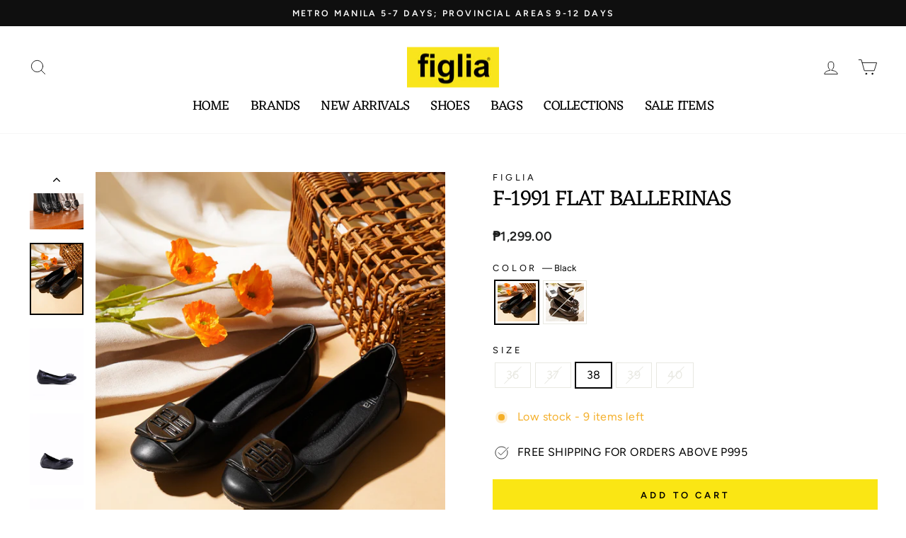

--- FILE ---
content_type: text/html; charset=utf-8
request_url: https://www.figlia.com.ph/products/f-1991
body_size: 47240
content:
<!doctype html>
<html class="no-js" lang="en" dir="ltr">
<head>
<!-- Stock Alerts is generated by Ordersify -->
<style type="text/css"></style><script type="text/javascript">
  window.ORDERSIFY_BIS = window.ORDERSIFY_BIS || {};
  window.ORDERSIFY_BIS.template = "product";
  window.ORDERSIFY_BIS.language = "en";
  window.ORDERSIFY_BIS.primary_language = "en";
  
  
  window.ORDERSIFY_BIS.product_collections = [];
  window.ORDERSIFY_BIS.variant_inventory = [];
  window.ORDERSIFY_BIS.collection_product_inventories = [];
  window.ORDERSIFY_BIS.collection_product_collections = [];
  
    window.ORDERSIFY_BIS.variant_inventory[31791421390921] = { inventory_management: "shopify", inventory_policy: "deny", inventory_quantity: 0};
  
    window.ORDERSIFY_BIS.variant_inventory[31791421423689] = { inventory_management: "shopify", inventory_policy: "deny", inventory_quantity: 0};
  
    window.ORDERSIFY_BIS.variant_inventory[31791421456457] = { inventory_management: "shopify", inventory_policy: "deny", inventory_quantity: 9};
  
    window.ORDERSIFY_BIS.variant_inventory[31791421489225] = { inventory_management: "shopify", inventory_policy: "deny", inventory_quantity: 0};
  
    window.ORDERSIFY_BIS.variant_inventory[31791421521993] = { inventory_management: "shopify", inventory_policy: "deny", inventory_quantity: 0};
  
    window.ORDERSIFY_BIS.variant_inventory[31791421554761] = { inventory_management: "shopify", inventory_policy: "deny", inventory_quantity: 0};
  
    window.ORDERSIFY_BIS.variant_inventory[31791421587529] = { inventory_management: "shopify", inventory_policy: "deny", inventory_quantity: 0};
  
    window.ORDERSIFY_BIS.variant_inventory[31791421620297] = { inventory_management: "shopify", inventory_policy: "deny", inventory_quantity: 0};
  
    window.ORDERSIFY_BIS.variant_inventory[31791421653065] = { inventory_management: "shopify", inventory_policy: "deny", inventory_quantity: 0};
  
    window.ORDERSIFY_BIS.variant_inventory[31791421685833] = { inventory_management: "shopify", inventory_policy: "deny", inventory_quantity: 0};
  
  window.ORDERSIFY_BIS.collection_products = null
  
  
    window.ORDERSIFY_BIS.product_collections.push({id: "495368438057"});
  
    window.ORDERSIFY_BIS.product_collections.push({id: "498148016425"});
  
    window.ORDERSIFY_BIS.product_collections.push({id: "435654328617"});
  
    window.ORDERSIFY_BIS.product_collections.push({id: "159579471945"});
  
    window.ORDERSIFY_BIS.product_collections.push({id: "265919758409"});
  
    window.ORDERSIFY_BIS.product_collections.push({id: "33600602222"});
  
    window.ORDERSIFY_BIS.product_collections.push({id: "434555846953"});
  
    window.ORDERSIFY_BIS.product_collections.push({id: "433618747689"});
  
    window.ORDERSIFY_BIS.product_collections.push({id: "33602011246"});
  
    window.ORDERSIFY_BIS.product_collections.push({id: "33459634286"});
  
  window.ORDERSIFY_BIS.shop = "figlia.myshopify.com";
  window.ORDERSIFY_BIS.variant_inventory = [];
  
    window.ORDERSIFY_BIS.variant_inventory[31791421390921] = {inventory_management: "shopify",inventory_policy: "deny",inventory_quantity: 0};
  
    window.ORDERSIFY_BIS.variant_inventory[31791421423689] = {inventory_management: "shopify",inventory_policy: "deny",inventory_quantity: 0};
  
    window.ORDERSIFY_BIS.variant_inventory[31791421456457] = {inventory_management: "shopify",inventory_policy: "deny",inventory_quantity: 9};
  
    window.ORDERSIFY_BIS.variant_inventory[31791421489225] = {inventory_management: "shopify",inventory_policy: "deny",inventory_quantity: 0};
  
    window.ORDERSIFY_BIS.variant_inventory[31791421521993] = {inventory_management: "shopify",inventory_policy: "deny",inventory_quantity: 0};
  
    window.ORDERSIFY_BIS.variant_inventory[31791421554761] = {inventory_management: "shopify",inventory_policy: "deny",inventory_quantity: 0};
  
    window.ORDERSIFY_BIS.variant_inventory[31791421587529] = {inventory_management: "shopify",inventory_policy: "deny",inventory_quantity: 0};
  
    window.ORDERSIFY_BIS.variant_inventory[31791421620297] = {inventory_management: "shopify",inventory_policy: "deny",inventory_quantity: 0};
  
    window.ORDERSIFY_BIS.variant_inventory[31791421653065] = {inventory_management: "shopify",inventory_policy: "deny",inventory_quantity: 0};
  
    window.ORDERSIFY_BIS.variant_inventory[31791421685833] = {inventory_management: "shopify",inventory_policy: "deny",inventory_quantity: 0};
  
  
  window.ORDERSIFY_BIS.popupSetting = {"is_optin_enable":false,"is_preorder":false,"is_brand_mark":true,"font_family":"Work Sans","is_multiple_language":false,"font_size":14,"popup_border_radius":4,"popup_heading_color":"#212b36","popup_text_color":"#212b36","is_message_enable":false,"is_sms_enable":false,"is_accepts_marketing_enable":false,"field_border_radius":4,"popup_button_color":"#000","popup_button_bg_color":"#f7e81b","is_float_button":true,"is_inline_form":false,"inline_form_selector":null,"inline_form_position":null,"float_button_position":"right","float_button_top":15,"float_button_color":"#000","float_button_bg_color":"#f7e81b","is_inline_button":true,"inline_button_color":"#ffffff","inline_button_bg_color":"#212b36","is_push_notification_enable":false,"is_overlay_close":false,"ignore_collection_ids":"","ignore_product_tags":"","ignore_product_ids":"","is_auto_translation":false,"selector":null,"selector_position":"right","is_ga":false,"is_fp":false,"is_fb_checkbox":false,"fb_page_id":null,"is_pushowl":false};
  window.ORDERSIFY_BIS.product = {"id":4554191503433,"title":"F-1991 Flat Ballerinas","handle":"f-1991","description":"\u003cdiv data-mce-fragment=\"1\"\u003eMade with basic colors and designs, you can easily wear this for work and casual weekends. Experience comfort and style with every step, easily taking you from day to night.\u003c\/div\u003e\n\u003cul data-mce-fragment=\"1\"\u003e\n\u003cli data-mce-fragment=\"1\"\u003e100% Authentic Figlia\u003c\/li\u003e\n\u003cli data-mce-fragment=\"1\"\u003eMaterial: Synthetic Leather\u003c\/li\u003e\n\u003cli data-mce-fragment=\"1\"\u003eHeel Height: 0.5 inch\u003c\/li\u003e\n\u003c\/ul\u003e\n\u003cp data-mce-fragment=\"1\"\u003e\u003cstrong data-mce-fragment=\"1\"\u003eGET 1 SIZE BIGGER IF YOU HAVE WIDE FEET\u003cbr data-mce-fragment=\"1\"\u003e\u003cbr data-mce-fragment=\"1\"\u003e\u003cimg src=\"https:\/\/cdn.shopify.com\/s\/files\/1\/1068\/7468\/files\/2021920-115823_-_Copy_c10c1097-c61b-4067-a397-aadef21a2753_480x480.png?v=1651019086\" alt=\"\" data-mce-fragment=\"1\" data-mce-selected=\"1\" data-mce-src=\"https:\/\/cdn.shopify.com\/s\/files\/1\/1068\/7468\/files\/2021920-115823_-_Copy_c10c1097-c61b-4067-a397-aadef21a2753_480x480.png?v=1651019086\"\u003e\u003c\/strong\u003e\u003c\/p\u003e","published_at":"2025-07-31T10:36:52+08:00","created_at":"2020-09-10T16:09:35+08:00","vendor":"Figlia","type":"Shoes","tags":["9.9 Super Sale","Apr2024_Fig_10off","April2025_Fig_10off","Aug2023_Fig_10off","Ballerinas","best-sellers-05022024","bestseller-0212-0218","BestSellers-0102","BestSellers-0116","BFCM_10off","Collection_Ballerinas2023","Collection_Ballerinas2024","Collection_BestSellers0816","Collection_Flats2023","Dec19-222024_Fig_10off","Dec2023_Fig_10off","Dec2024_Fig_10off","Dec2025_FIG_12%_11-15-ALLCOLORS","doll shoes","dollshoes","fd-09102020","Feb2024_Fig_999","Feb2025_Fig_10off","Flat","Jan2024_Fig_10off","Jul2024_Fig_10off_7.7","July2023_Figlia_10off","Mar2025_Fig_10off","May2024_Fig_10off","Nov2023_Fig_10off","Nov2023PSBFCM_Fig_10off","Nov2024_Fig_10off","Nov2024_Fig_10off-2","Nov2025_FIG10%_27-30-ALLCOLORS","Nov2025_Fig_10%_14-16-AC","Nov2025_Fig_999_11.11","Oct2023_Fig_10off","Oct2024_Fig_10off","Oct2025_Fig_10%_ALLCOLORS_10.10","OctPayday2023_Fig_10off","office shoes","regular","restock-05132025","restock-07312025","Sept2023_Fig_10off","Sept2024_Fig_10off","SeptPayday2023_Fig_10off","shoes for woman","shoes for women","woman shoes","women shoes"],"price":129900,"price_min":129900,"price_max":129900,"available":true,"price_varies":false,"compare_at_price":129900,"compare_at_price_min":129900,"compare_at_price_max":129900,"compare_at_price_varies":false,"variants":[{"id":31791421390921,"title":"Black \/ 36","option1":"Black","option2":"36","option3":null,"sku":"F1991","requires_shipping":true,"taxable":false,"featured_image":{"id":45896058929449,"product_id":4554191503433,"position":2,"created_at":"2024-05-09T07:57:05+08:00","updated_at":"2024-05-09T07:57:11+08:00","alt":null,"width":1536,"height":2048,"src":"\/\/www.figlia.com.ph\/cdn\/shop\/files\/0509-F-1991BlackShopify.jpg?v=1715212631","variant_ids":[31791421390921,31791421423689,31791421456457,31791421489225,31791421521993]},"available":false,"name":"F-1991 Flat Ballerinas - Black \/ 36","public_title":"Black \/ 36","options":["Black","36"],"price":129900,"weight":0,"compare_at_price":129900,"inventory_quantity":0,"inventory_management":"shopify","inventory_policy":"deny","barcode":"1000000391133","featured_media":{"alt":null,"id":38367310610729,"position":2,"preview_image":{"aspect_ratio":0.75,"height":2048,"width":1536,"src":"\/\/www.figlia.com.ph\/cdn\/shop\/files\/0509-F-1991BlackShopify.jpg?v=1715212631"}},"requires_selling_plan":false,"selling_plan_allocations":[]},{"id":31791421423689,"title":"Black \/ 37","option1":"Black","option2":"37","option3":null,"sku":"F1991","requires_shipping":true,"taxable":false,"featured_image":{"id":45896058929449,"product_id":4554191503433,"position":2,"created_at":"2024-05-09T07:57:05+08:00","updated_at":"2024-05-09T07:57:11+08:00","alt":null,"width":1536,"height":2048,"src":"\/\/www.figlia.com.ph\/cdn\/shop\/files\/0509-F-1991BlackShopify.jpg?v=1715212631","variant_ids":[31791421390921,31791421423689,31791421456457,31791421489225,31791421521993]},"available":false,"name":"F-1991 Flat Ballerinas - Black \/ 37","public_title":"Black \/ 37","options":["Black","37"],"price":129900,"weight":0,"compare_at_price":129900,"inventory_quantity":0,"inventory_management":"shopify","inventory_policy":"deny","barcode":"1000000391134","featured_media":{"alt":null,"id":38367310610729,"position":2,"preview_image":{"aspect_ratio":0.75,"height":2048,"width":1536,"src":"\/\/www.figlia.com.ph\/cdn\/shop\/files\/0509-F-1991BlackShopify.jpg?v=1715212631"}},"requires_selling_plan":false,"selling_plan_allocations":[]},{"id":31791421456457,"title":"Black \/ 38","option1":"Black","option2":"38","option3":null,"sku":"F1991","requires_shipping":true,"taxable":false,"featured_image":{"id":45896058929449,"product_id":4554191503433,"position":2,"created_at":"2024-05-09T07:57:05+08:00","updated_at":"2024-05-09T07:57:11+08:00","alt":null,"width":1536,"height":2048,"src":"\/\/www.figlia.com.ph\/cdn\/shop\/files\/0509-F-1991BlackShopify.jpg?v=1715212631","variant_ids":[31791421390921,31791421423689,31791421456457,31791421489225,31791421521993]},"available":true,"name":"F-1991 Flat Ballerinas - Black \/ 38","public_title":"Black \/ 38","options":["Black","38"],"price":129900,"weight":0,"compare_at_price":129900,"inventory_quantity":9,"inventory_management":"shopify","inventory_policy":"deny","barcode":"1000000391135","featured_media":{"alt":null,"id":38367310610729,"position":2,"preview_image":{"aspect_ratio":0.75,"height":2048,"width":1536,"src":"\/\/www.figlia.com.ph\/cdn\/shop\/files\/0509-F-1991BlackShopify.jpg?v=1715212631"}},"requires_selling_plan":false,"selling_plan_allocations":[]},{"id":31791421489225,"title":"Black \/ 39","option1":"Black","option2":"39","option3":null,"sku":"F1991","requires_shipping":true,"taxable":false,"featured_image":{"id":45896058929449,"product_id":4554191503433,"position":2,"created_at":"2024-05-09T07:57:05+08:00","updated_at":"2024-05-09T07:57:11+08:00","alt":null,"width":1536,"height":2048,"src":"\/\/www.figlia.com.ph\/cdn\/shop\/files\/0509-F-1991BlackShopify.jpg?v=1715212631","variant_ids":[31791421390921,31791421423689,31791421456457,31791421489225,31791421521993]},"available":false,"name":"F-1991 Flat Ballerinas - Black \/ 39","public_title":"Black \/ 39","options":["Black","39"],"price":129900,"weight":0,"compare_at_price":129900,"inventory_quantity":0,"inventory_management":"shopify","inventory_policy":"deny","barcode":"1000000391136","featured_media":{"alt":null,"id":38367310610729,"position":2,"preview_image":{"aspect_ratio":0.75,"height":2048,"width":1536,"src":"\/\/www.figlia.com.ph\/cdn\/shop\/files\/0509-F-1991BlackShopify.jpg?v=1715212631"}},"requires_selling_plan":false,"selling_plan_allocations":[]},{"id":31791421521993,"title":"Black \/ 40","option1":"Black","option2":"40","option3":null,"sku":"F1991","requires_shipping":true,"taxable":false,"featured_image":{"id":45896058929449,"product_id":4554191503433,"position":2,"created_at":"2024-05-09T07:57:05+08:00","updated_at":"2024-05-09T07:57:11+08:00","alt":null,"width":1536,"height":2048,"src":"\/\/www.figlia.com.ph\/cdn\/shop\/files\/0509-F-1991BlackShopify.jpg?v=1715212631","variant_ids":[31791421390921,31791421423689,31791421456457,31791421489225,31791421521993]},"available":false,"name":"F-1991 Flat Ballerinas - Black \/ 40","public_title":"Black \/ 40","options":["Black","40"],"price":129900,"weight":0,"compare_at_price":129900,"inventory_quantity":0,"inventory_management":"shopify","inventory_policy":"deny","barcode":"1000000391137","featured_media":{"alt":null,"id":38367310610729,"position":2,"preview_image":{"aspect_ratio":0.75,"height":2048,"width":1536,"src":"\/\/www.figlia.com.ph\/cdn\/shop\/files\/0509-F-1991BlackShopify.jpg?v=1715212631"}},"requires_selling_plan":false,"selling_plan_allocations":[]},{"id":31791421554761,"title":"Pewter \/ 36","option1":"Pewter","option2":"36","option3":null,"sku":"F1991","requires_shipping":true,"taxable":false,"featured_image":{"id":45896058962217,"product_id":4554191503433,"position":7,"created_at":"2024-05-09T07:57:05+08:00","updated_at":"2024-05-09T07:57:11+08:00","alt":null,"width":1536,"height":2048,"src":"\/\/www.figlia.com.ph\/cdn\/shop\/files\/0509-F-1991PewterShopify.jpg?v=1715212631","variant_ids":[31791421554761,31791421587529,31791421620297,31791421653065,31791421685833]},"available":false,"name":"F-1991 Flat Ballerinas - Pewter \/ 36","public_title":"Pewter \/ 36","options":["Pewter","36"],"price":129900,"weight":0,"compare_at_price":129900,"inventory_quantity":0,"inventory_management":"shopify","inventory_policy":"deny","barcode":"1000000391138","featured_media":{"alt":null,"id":38367310643497,"position":7,"preview_image":{"aspect_ratio":0.75,"height":2048,"width":1536,"src":"\/\/www.figlia.com.ph\/cdn\/shop\/files\/0509-F-1991PewterShopify.jpg?v=1715212631"}},"requires_selling_plan":false,"selling_plan_allocations":[]},{"id":31791421587529,"title":"Pewter \/ 37","option1":"Pewter","option2":"37","option3":null,"sku":"F1991","requires_shipping":true,"taxable":false,"featured_image":{"id":45896058962217,"product_id":4554191503433,"position":7,"created_at":"2024-05-09T07:57:05+08:00","updated_at":"2024-05-09T07:57:11+08:00","alt":null,"width":1536,"height":2048,"src":"\/\/www.figlia.com.ph\/cdn\/shop\/files\/0509-F-1991PewterShopify.jpg?v=1715212631","variant_ids":[31791421554761,31791421587529,31791421620297,31791421653065,31791421685833]},"available":false,"name":"F-1991 Flat Ballerinas - Pewter \/ 37","public_title":"Pewter \/ 37","options":["Pewter","37"],"price":129900,"weight":0,"compare_at_price":129900,"inventory_quantity":0,"inventory_management":"shopify","inventory_policy":"deny","barcode":"1000000391139","featured_media":{"alt":null,"id":38367310643497,"position":7,"preview_image":{"aspect_ratio":0.75,"height":2048,"width":1536,"src":"\/\/www.figlia.com.ph\/cdn\/shop\/files\/0509-F-1991PewterShopify.jpg?v=1715212631"}},"requires_selling_plan":false,"selling_plan_allocations":[]},{"id":31791421620297,"title":"Pewter \/ 38","option1":"Pewter","option2":"38","option3":null,"sku":"F1991","requires_shipping":true,"taxable":false,"featured_image":{"id":45896058962217,"product_id":4554191503433,"position":7,"created_at":"2024-05-09T07:57:05+08:00","updated_at":"2024-05-09T07:57:11+08:00","alt":null,"width":1536,"height":2048,"src":"\/\/www.figlia.com.ph\/cdn\/shop\/files\/0509-F-1991PewterShopify.jpg?v=1715212631","variant_ids":[31791421554761,31791421587529,31791421620297,31791421653065,31791421685833]},"available":false,"name":"F-1991 Flat Ballerinas - Pewter \/ 38","public_title":"Pewter \/ 38","options":["Pewter","38"],"price":129900,"weight":0,"compare_at_price":129900,"inventory_quantity":0,"inventory_management":"shopify","inventory_policy":"deny","barcode":"1000000391140","featured_media":{"alt":null,"id":38367310643497,"position":7,"preview_image":{"aspect_ratio":0.75,"height":2048,"width":1536,"src":"\/\/www.figlia.com.ph\/cdn\/shop\/files\/0509-F-1991PewterShopify.jpg?v=1715212631"}},"requires_selling_plan":false,"selling_plan_allocations":[]},{"id":31791421653065,"title":"Pewter \/ 39","option1":"Pewter","option2":"39","option3":null,"sku":"F1991","requires_shipping":true,"taxable":false,"featured_image":{"id":45896058962217,"product_id":4554191503433,"position":7,"created_at":"2024-05-09T07:57:05+08:00","updated_at":"2024-05-09T07:57:11+08:00","alt":null,"width":1536,"height":2048,"src":"\/\/www.figlia.com.ph\/cdn\/shop\/files\/0509-F-1991PewterShopify.jpg?v=1715212631","variant_ids":[31791421554761,31791421587529,31791421620297,31791421653065,31791421685833]},"available":false,"name":"F-1991 Flat Ballerinas - Pewter \/ 39","public_title":"Pewter \/ 39","options":["Pewter","39"],"price":129900,"weight":0,"compare_at_price":129900,"inventory_quantity":0,"inventory_management":"shopify","inventory_policy":"deny","barcode":"1000000391141","featured_media":{"alt":null,"id":38367310643497,"position":7,"preview_image":{"aspect_ratio":0.75,"height":2048,"width":1536,"src":"\/\/www.figlia.com.ph\/cdn\/shop\/files\/0509-F-1991PewterShopify.jpg?v=1715212631"}},"requires_selling_plan":false,"selling_plan_allocations":[]},{"id":31791421685833,"title":"Pewter \/ 40","option1":"Pewter","option2":"40","option3":null,"sku":"F1991","requires_shipping":true,"taxable":false,"featured_image":{"id":45896058962217,"product_id":4554191503433,"position":7,"created_at":"2024-05-09T07:57:05+08:00","updated_at":"2024-05-09T07:57:11+08:00","alt":null,"width":1536,"height":2048,"src":"\/\/www.figlia.com.ph\/cdn\/shop\/files\/0509-F-1991PewterShopify.jpg?v=1715212631","variant_ids":[31791421554761,31791421587529,31791421620297,31791421653065,31791421685833]},"available":false,"name":"F-1991 Flat Ballerinas - Pewter \/ 40","public_title":"Pewter \/ 40","options":["Pewter","40"],"price":129900,"weight":0,"compare_at_price":129900,"inventory_quantity":0,"inventory_management":"shopify","inventory_policy":"deny","barcode":"1000000391142","featured_media":{"alt":null,"id":38367310643497,"position":7,"preview_image":{"aspect_ratio":0.75,"height":2048,"width":1536,"src":"\/\/www.figlia.com.ph\/cdn\/shop\/files\/0509-F-1991PewterShopify.jpg?v=1715212631"}},"requires_selling_plan":false,"selling_plan_allocations":[]}],"images":["\/\/www.figlia.com.ph\/cdn\/shop\/products\/Artboard1_33e8b5f8-d57e-4baf-a7cc-4199723cc41d.jpg?v=1678348038","\/\/www.figlia.com.ph\/cdn\/shop\/files\/0509-F-1991BlackShopify.jpg?v=1715212631","\/\/www.figlia.com.ph\/cdn\/shop\/products\/F1991_Black_1.jpg?v=1715212631","\/\/www.figlia.com.ph\/cdn\/shop\/products\/F1991_Black_2.jpg?v=1715212631","\/\/www.figlia.com.ph\/cdn\/shop\/products\/F1991_Black_4.jpg?v=1715212631","\/\/www.figlia.com.ph\/cdn\/shop\/products\/F1991_Black_3.jpg?v=1715212631","\/\/www.figlia.com.ph\/cdn\/shop\/files\/0509-F-1991PewterShopify.jpg?v=1715212631","\/\/www.figlia.com.ph\/cdn\/shop\/products\/F1991_Pewter_1.jpg?v=1715212631","\/\/www.figlia.com.ph\/cdn\/shop\/products\/F1991_Pewter_2.jpg?v=1715212631","\/\/www.figlia.com.ph\/cdn\/shop\/products\/F1991_Pewter_3.jpg?v=1715212631","\/\/www.figlia.com.ph\/cdn\/shop\/products\/F1991_Pewter_4.jpg?v=1715212631"],"featured_image":"\/\/www.figlia.com.ph\/cdn\/shop\/products\/Artboard1_33e8b5f8-d57e-4baf-a7cc-4199723cc41d.jpg?v=1678348038","options":["Color","Size"],"media":[{"alt":null,"id":32943113339177,"position":1,"preview_image":{"aspect_ratio":0.75,"height":2048,"width":1536,"src":"\/\/www.figlia.com.ph\/cdn\/shop\/products\/Artboard1_33e8b5f8-d57e-4baf-a7cc-4199723cc41d.jpg?v=1678348038"},"aspect_ratio":0.75,"height":2048,"media_type":"image","src":"\/\/www.figlia.com.ph\/cdn\/shop\/products\/Artboard1_33e8b5f8-d57e-4baf-a7cc-4199723cc41d.jpg?v=1678348038","width":1536},{"alt":null,"id":38367310610729,"position":2,"preview_image":{"aspect_ratio":0.75,"height":2048,"width":1536,"src":"\/\/www.figlia.com.ph\/cdn\/shop\/files\/0509-F-1991BlackShopify.jpg?v=1715212631"},"aspect_ratio":0.75,"height":2048,"media_type":"image","src":"\/\/www.figlia.com.ph\/cdn\/shop\/files\/0509-F-1991BlackShopify.jpg?v=1715212631","width":1536},{"alt":null,"id":6710163537993,"position":3,"preview_image":{"aspect_ratio":0.75,"height":1024,"width":768,"src":"\/\/www.figlia.com.ph\/cdn\/shop\/products\/F1991_Black_1.jpg?v=1715212631"},"aspect_ratio":0.75,"height":1024,"media_type":"image","src":"\/\/www.figlia.com.ph\/cdn\/shop\/products\/F1991_Black_1.jpg?v=1715212631","width":768},{"alt":null,"id":6710163570761,"position":4,"preview_image":{"aspect_ratio":0.75,"height":1024,"width":768,"src":"\/\/www.figlia.com.ph\/cdn\/shop\/products\/F1991_Black_2.jpg?v=1715212631"},"aspect_ratio":0.75,"height":1024,"media_type":"image","src":"\/\/www.figlia.com.ph\/cdn\/shop\/products\/F1991_Black_2.jpg?v=1715212631","width":768},{"alt":null,"id":6710163636297,"position":5,"preview_image":{"aspect_ratio":0.75,"height":1024,"width":768,"src":"\/\/www.figlia.com.ph\/cdn\/shop\/products\/F1991_Black_4.jpg?v=1715212631"},"aspect_ratio":0.75,"height":1024,"media_type":"image","src":"\/\/www.figlia.com.ph\/cdn\/shop\/products\/F1991_Black_4.jpg?v=1715212631","width":768},{"alt":null,"id":20618561257545,"position":6,"preview_image":{"aspect_ratio":0.75,"height":1024,"width":768,"src":"\/\/www.figlia.com.ph\/cdn\/shop\/products\/F1991_Black_3.jpg?v=1715212631"},"aspect_ratio":0.75,"height":1024,"media_type":"image","src":"\/\/www.figlia.com.ph\/cdn\/shop\/products\/F1991_Black_3.jpg?v=1715212631","width":768},{"alt":null,"id":38367310643497,"position":7,"preview_image":{"aspect_ratio":0.75,"height":2048,"width":1536,"src":"\/\/www.figlia.com.ph\/cdn\/shop\/files\/0509-F-1991PewterShopify.jpg?v=1715212631"},"aspect_ratio":0.75,"height":2048,"media_type":"image","src":"\/\/www.figlia.com.ph\/cdn\/shop\/files\/0509-F-1991PewterShopify.jpg?v=1715212631","width":1536},{"alt":null,"id":6710163669065,"position":8,"preview_image":{"aspect_ratio":0.75,"height":1024,"width":768,"src":"\/\/www.figlia.com.ph\/cdn\/shop\/products\/F1991_Pewter_1.jpg?v=1715212631"},"aspect_ratio":0.75,"height":1024,"media_type":"image","src":"\/\/www.figlia.com.ph\/cdn\/shop\/products\/F1991_Pewter_1.jpg?v=1715212631","width":768},{"alt":null,"id":6710163701833,"position":9,"preview_image":{"aspect_ratio":0.75,"height":1024,"width":768,"src":"\/\/www.figlia.com.ph\/cdn\/shop\/products\/F1991_Pewter_2.jpg?v=1715212631"},"aspect_ratio":0.75,"height":1024,"media_type":"image","src":"\/\/www.figlia.com.ph\/cdn\/shop\/products\/F1991_Pewter_2.jpg?v=1715212631","width":768},{"alt":null,"id":6710163734601,"position":10,"preview_image":{"aspect_ratio":0.75,"height":1024,"width":768,"src":"\/\/www.figlia.com.ph\/cdn\/shop\/products\/F1991_Pewter_3.jpg?v=1715212631"},"aspect_ratio":0.75,"height":1024,"media_type":"image","src":"\/\/www.figlia.com.ph\/cdn\/shop\/products\/F1991_Pewter_3.jpg?v=1715212631","width":768},{"alt":null,"id":6710163767369,"position":11,"preview_image":{"aspect_ratio":0.75,"height":1024,"width":768,"src":"\/\/www.figlia.com.ph\/cdn\/shop\/products\/F1991_Pewter_4.jpg?v=1715212631"},"aspect_ratio":0.75,"height":1024,"media_type":"image","src":"\/\/www.figlia.com.ph\/cdn\/shop\/products\/F1991_Pewter_4.jpg?v=1715212631","width":768}],"requires_selling_plan":false,"selling_plan_groups":[],"content":"\u003cdiv data-mce-fragment=\"1\"\u003eMade with basic colors and designs, you can easily wear this for work and casual weekends. Experience comfort and style with every step, easily taking you from day to night.\u003c\/div\u003e\n\u003cul data-mce-fragment=\"1\"\u003e\n\u003cli data-mce-fragment=\"1\"\u003e100% Authentic Figlia\u003c\/li\u003e\n\u003cli data-mce-fragment=\"1\"\u003eMaterial: Synthetic Leather\u003c\/li\u003e\n\u003cli data-mce-fragment=\"1\"\u003eHeel Height: 0.5 inch\u003c\/li\u003e\n\u003c\/ul\u003e\n\u003cp data-mce-fragment=\"1\"\u003e\u003cstrong data-mce-fragment=\"1\"\u003eGET 1 SIZE BIGGER IF YOU HAVE WIDE FEET\u003cbr data-mce-fragment=\"1\"\u003e\u003cbr data-mce-fragment=\"1\"\u003e\u003cimg src=\"https:\/\/cdn.shopify.com\/s\/files\/1\/1068\/7468\/files\/2021920-115823_-_Copy_c10c1097-c61b-4067-a397-aadef21a2753_480x480.png?v=1651019086\" alt=\"\" data-mce-fragment=\"1\" data-mce-selected=\"1\" data-mce-src=\"https:\/\/cdn.shopify.com\/s\/files\/1\/1068\/7468\/files\/2021920-115823_-_Copy_c10c1097-c61b-4067-a397-aadef21a2753_480x480.png?v=1651019086\"\u003e\u003c\/strong\u003e\u003c\/p\u003e"};
  window.ORDERSIFY_BIS.currentVariant = {"id":31791421456457,"title":"Black \/ 38","option1":"Black","option2":"38","option3":null,"sku":"F1991","requires_shipping":true,"taxable":false,"featured_image":{"id":45896058929449,"product_id":4554191503433,"position":2,"created_at":"2024-05-09T07:57:05+08:00","updated_at":"2024-05-09T07:57:11+08:00","alt":null,"width":1536,"height":2048,"src":"\/\/www.figlia.com.ph\/cdn\/shop\/files\/0509-F-1991BlackShopify.jpg?v=1715212631","variant_ids":[31791421390921,31791421423689,31791421456457,31791421489225,31791421521993]},"available":true,"name":"F-1991 Flat Ballerinas - Black \/ 38","public_title":"Black \/ 38","options":["Black","38"],"price":129900,"weight":0,"compare_at_price":129900,"inventory_quantity":9,"inventory_management":"shopify","inventory_policy":"deny","barcode":"1000000391135","featured_media":{"alt":null,"id":38367310610729,"position":2,"preview_image":{"aspect_ratio":0.75,"height":2048,"width":1536,"src":"\/\/www.figlia.com.ph\/cdn\/shop\/files\/0509-F-1991BlackShopify.jpg?v=1715212631"}},"requires_selling_plan":false,"selling_plan_allocations":[]};
  window.ORDERSIFY_BIS.stockRemainingSetting = {"status":false,"selector":"#osf_stock_remaining","selector_position":"inside","font_family":"Lato","font_size":13,"content":"Low stock! Only {{ quantity }} {{ plural: item | items }} left!","display_quantity":100};
  
    window.ORDERSIFY_BIS.translations = {"en":{"inline_button_text":"Notify when available","float_button_text":"Notify when available","popup_heading":"Notify me when available","popup_description":"We will send you a notification as soon as this product is available again.","popup_button_text":"Notify me","popup_note":"We respect your privacy and don't share your email with anybody.","field_email_placeholder":"eg. username@example.com","field_phone_placeholder":"eg. (201) 555-5555","field_message_placeholder":"Tell something about your requirements to shop","success_text":"You subscribed notification successfully","required_email":"Your email is required","invalid_email":"Your email is invalid","invalid_message":"Your message must be less then 255 characters","push_notification_message":"Receive via web notification","low_stock_content":"Low stock! Only {{ quantity }} {{ plural: item | items }} left!","optin_message":null,"please_agree":null,"pre_order_button_content":"","pre_order_preparation_banner":"","coming_soon_button_content":"","pre_order_delivery_banner":"","coming_soon_message":"","pre_order_limit_purchases":"","mixed_cart_content":"","badge_low_stock_content":"","badge_out_of_stock_content":"","badge_pre_order_content":"","badge_coming_soon_content":""}};
  
  window.ORDERSIFY_BIS.poSettings = null;
  window.ORDERSIFY_BIS.badgeSettings = null;
  window.ORDERSIFY_BIS.poCampaigns = [];
</script>

<!-- End of Stock Alerts is generated by Ordersify -->
  <meta charset="utf-8">
  <meta http-equiv="X-UA-Compatible" content="IE=edge,chrome=1">
  <meta name="viewport" content="width=device-width,initial-scale=1">
  <meta name="theme-color" content="#fae614">
  <link rel="canonical" href="https://www.figlia.com.ph/products/f-1991">
  <link rel="preconnect" href="https://cdn.shopify.com">
  <link rel="preconnect" href="https://fonts.shopifycdn.com">
  <link rel="dns-prefetch" href="https://productreviews.shopifycdn.com">
  <link rel="dns-prefetch" href="https://ajax.googleapis.com">
  <link rel="dns-prefetch" href="https://maps.googleapis.com">
  <link rel="dns-prefetch" href="https://maps.gstatic.com">

  <!-- Add the slick-theme.css if you want default styling -->
  <link rel="stylesheet" type="text/css" href="//cdn.jsdelivr.net/npm/slick-carousel@1.8.1/slick/slick.css"/>
  <!-- Add the slick-theme.css if you want default styling -->
  <link rel="stylesheet" type="text/css" href="//cdn.jsdelivr.net/npm/slick-carousel@1.8.1/slick/slick-theme.css"/>
  
  <script src="https://ajax.googleapis.com/ajax/libs/jquery/3.5.1/jquery.min.js"></script>
  <script type="text/javascript" src="//cdn.jsdelivr.net/npm/slick-carousel@1.8.1/slick/slick.min.js"></script><link rel="shortcut icon" href="//www.figlia.com.ph/cdn/shop/files/F_SAMPLE_32x32.png?v=1677029572" type="image/png" /><title>F-1991 Flat Ballerinas
&ndash; Figlia
</title>
<meta name="description" content="Made with basic colors and designs, you can easily wear this for work and casual weekends. Experience comfort and style with every step, easily taking you from day to night."><meta property="og:site_name" content="Figlia">
  <meta property="og:url" content="https://www.figlia.com.ph/products/f-1991">
  <meta property="og:title" content="F-1991 Flat Ballerinas">
  <meta property="og:type" content="product">
  <meta property="og:description" content="Made with basic colors and designs, you can easily wear this for work and casual weekends. Experience comfort and style with every step, easily taking you from day to night."><meta property="og:image" content="http://www.figlia.com.ph/cdn/shop/products/Artboard1_33e8b5f8-d57e-4baf-a7cc-4199723cc41d.jpg?v=1678348038">
    <meta property="og:image:secure_url" content="https://www.figlia.com.ph/cdn/shop/products/Artboard1_33e8b5f8-d57e-4baf-a7cc-4199723cc41d.jpg?v=1678348038">
    <meta property="og:image:width" content="1536">
    <meta property="og:image:height" content="2048"><meta name="twitter:site" content="@">
  <meta name="twitter:card" content="summary_large_image">
  <meta name="twitter:title" content="F-1991 Flat Ballerinas">
  <meta name="twitter:description" content="Made with basic colors and designs, you can easily wear this for work and casual weekends. Experience comfort and style with every step, easily taking you from day to night.">
<style data-shopify>@font-face {
  font-family: Eczar;
  font-weight: 400;
  font-style: normal;
  font-display: swap;
  src: url("//www.figlia.com.ph/cdn/fonts/eczar/eczar_n4.48b383b82b7018c483e235e09b12eaed219ba164.woff2") format("woff2"),
       url("//www.figlia.com.ph/cdn/fonts/eczar/eczar_n4.8122d5101c169713b2082798cf677e00747cc664.woff") format("woff");
}

  @font-face {
  font-family: Figtree;
  font-weight: 400;
  font-style: normal;
  font-display: swap;
  src: url("//www.figlia.com.ph/cdn/fonts/figtree/figtree_n4.3c0838aba1701047e60be6a99a1b0a40ce9b8419.woff2") format("woff2"),
       url("//www.figlia.com.ph/cdn/fonts/figtree/figtree_n4.c0575d1db21fc3821f17fd6617d3dee552312137.woff") format("woff");
}


  @font-face {
  font-family: Figtree;
  font-weight: 600;
  font-style: normal;
  font-display: swap;
  src: url("//www.figlia.com.ph/cdn/fonts/figtree/figtree_n6.9d1ea52bb49a0a86cfd1b0383d00f83d3fcc14de.woff2") format("woff2"),
       url("//www.figlia.com.ph/cdn/fonts/figtree/figtree_n6.f0fcdea525a0e47b2ae4ab645832a8e8a96d31d3.woff") format("woff");
}

  @font-face {
  font-family: Figtree;
  font-weight: 400;
  font-style: italic;
  font-display: swap;
  src: url("//www.figlia.com.ph/cdn/fonts/figtree/figtree_i4.89f7a4275c064845c304a4cf8a4a586060656db2.woff2") format("woff2"),
       url("//www.figlia.com.ph/cdn/fonts/figtree/figtree_i4.6f955aaaafc55a22ffc1f32ecf3756859a5ad3e2.woff") format("woff");
}

  @font-face {
  font-family: Figtree;
  font-weight: 600;
  font-style: italic;
  font-display: swap;
  src: url("//www.figlia.com.ph/cdn/fonts/figtree/figtree_i6.702baae75738b446cfbed6ac0d60cab7b21e61ba.woff2") format("woff2"),
       url("//www.figlia.com.ph/cdn/fonts/figtree/figtree_i6.6b8dc40d16c9905d29525156e284509f871ce8f9.woff") format("woff");
}

</style><link href="//www.figlia.com.ph/cdn/shop/t/40/assets/theme.css?v=177317146918082343221695946063" rel="stylesheet" type="text/css" media="all" />
<style data-shopify>:root {
    --typeHeaderPrimary: Eczar;
    --typeHeaderFallback: serif;
    --typeHeaderSize: 37px;
    --typeHeaderWeight: 400;
    --typeHeaderLineHeight: 1;
    --typeHeaderSpacing: -0.025em;

    --typeBasePrimary:Figtree;
    --typeBaseFallback:sans-serif;
    --typeBaseSize: 16px;
    --typeBaseWeight: 400;
    --typeBaseSpacing: 0.025em;
    --typeBaseLineHeight: 1.3;

    --typeCollectionTitle: 19px;

    --iconWeight: 2px;
    --iconLinecaps: round;

    
      --buttonRadius: 0px;
    

    --colorGridOverlayOpacity: 0.1;
  }

  .placeholder-content {
    background-image: linear-gradient(100deg, #ffffff 40%, #f7f7f7 63%, #ffffff 79%);
  }</style><script>
    document.documentElement.className = document.documentElement.className.replace('no-js', 'js');

    window.theme = window.theme || {};
    theme.routes = {
      home: "/",
      cart: "/cart.js",
      cartPage: "/cart",
      cartAdd: "/cart/add.js",
      cartChange: "/cart/change.js",
      search: "/search"
    };
    theme.strings = {
      soldOut: "Sold Out",
      unavailable: "Unavailable",
      inStockLabel: "In stock, ready to ship",
      stockLabel: "Low stock - [count] items left",
      willNotShipUntil: "Ready to ship [date]",
      willBeInStockAfter: "Back in stock [date]",
      waitingForStock: "Inventory on the way",
      savePrice: "Save [saved_amount]",
      cartEmpty: "Your cart is currently empty.",
      cartTermsConfirmation: "You must agree with the terms and conditions of sales to check out",
      searchCollections: "Collections:",
      searchPages: "Pages:",
      searchArticles: "Articles:"
    };
    theme.settings = {
      dynamicVariantsEnable: true,
      cartType: "drawer",
      isCustomerTemplate: false,
      moneyFormat: "\u0026#8369;{{amount}}",
      saveType: "dollar",
      productImageSize: "natural",
      productImageCover: false,
      predictiveSearch: true,
      predictiveSearchType: "product,article,page,collection",
      quickView: false,
      themeName: 'Impulse',
      themeVersion: "6.0.1"
    };
  </script>

  <script>window.performance && window.performance.mark && window.performance.mark('shopify.content_for_header.start');</script><meta name="google-site-verification" content="SHrd3LT1ENBM2xaHdC2kvKM3aUnggfowWagagu04mcc">
<meta id="shopify-digital-wallet" name="shopify-digital-wallet" content="/10687468/digital_wallets/dialog">
<link rel="alternate" type="application/json+oembed" href="https://www.figlia.com.ph/products/f-1991.oembed">
<script async="async" src="/checkouts/internal/preloads.js?locale=en-PH"></script>
<script id="shopify-features" type="application/json">{"accessToken":"01e541f0299cfb53613f7120711cea8b","betas":["rich-media-storefront-analytics"],"domain":"www.figlia.com.ph","predictiveSearch":true,"shopId":10687468,"locale":"en"}</script>
<script>var Shopify = Shopify || {};
Shopify.shop = "figlia.myshopify.com";
Shopify.locale = "en";
Shopify.currency = {"active":"PHP","rate":"1.0"};
Shopify.country = "PH";
Shopify.theme = {"name":"Updated copy of Impulse","id":123569373257,"schema_name":"Impulse","schema_version":"6.0.1","theme_store_id":857,"role":"main"};
Shopify.theme.handle = "null";
Shopify.theme.style = {"id":null,"handle":null};
Shopify.cdnHost = "www.figlia.com.ph/cdn";
Shopify.routes = Shopify.routes || {};
Shopify.routes.root = "/";</script>
<script type="module">!function(o){(o.Shopify=o.Shopify||{}).modules=!0}(window);</script>
<script>!function(o){function n(){var o=[];function n(){o.push(Array.prototype.slice.apply(arguments))}return n.q=o,n}var t=o.Shopify=o.Shopify||{};t.loadFeatures=n(),t.autoloadFeatures=n()}(window);</script>
<script id="shop-js-analytics" type="application/json">{"pageType":"product"}</script>
<script defer="defer" async type="module" src="//www.figlia.com.ph/cdn/shopifycloud/shop-js/modules/v2/client.init-shop-cart-sync_BdyHc3Nr.en.esm.js"></script>
<script defer="defer" async type="module" src="//www.figlia.com.ph/cdn/shopifycloud/shop-js/modules/v2/chunk.common_Daul8nwZ.esm.js"></script>
<script type="module">
  await import("//www.figlia.com.ph/cdn/shopifycloud/shop-js/modules/v2/client.init-shop-cart-sync_BdyHc3Nr.en.esm.js");
await import("//www.figlia.com.ph/cdn/shopifycloud/shop-js/modules/v2/chunk.common_Daul8nwZ.esm.js");

  window.Shopify.SignInWithShop?.initShopCartSync?.({"fedCMEnabled":true,"windoidEnabled":true});

</script>
<script>(function() {
  var isLoaded = false;
  function asyncLoad() {
    if (isLoaded) return;
    isLoaded = true;
    var urls = ["https:\/\/cookie-bar.salessquad.co.uk\/scripts\/fcb_0b5d85776b1e6f124e3d8c6d3109337c.js?shop=figlia.myshopify.com","https:\/\/cdn.ordersify.com\/sdk\/v2\/ordersify-shopify.min.js?shop=figlia.myshopify.com","https:\/\/chimpstatic.com\/mcjs-connected\/js\/users\/13e0d6921175047f702bc71b1\/1ce0a3f673c709ffeac3ae882.js?shop=figlia.myshopify.com"];
    for (var i = 0; i < urls.length; i++) {
      var s = document.createElement('script');
      s.type = 'text/javascript';
      s.async = true;
      s.src = urls[i];
      var x = document.getElementsByTagName('script')[0];
      x.parentNode.insertBefore(s, x);
    }
  };
  if(window.attachEvent) {
    window.attachEvent('onload', asyncLoad);
  } else {
    window.addEventListener('load', asyncLoad, false);
  }
})();</script>
<script id="__st">var __st={"a":10687468,"offset":28800,"reqid":"52daad72-9b05-4814-bcf6-e1d97f1d1a63-1768966834","pageurl":"www.figlia.com.ph\/products\/f-1991","u":"8bb5ab157b2c","p":"product","rtyp":"product","rid":4554191503433};</script>
<script>window.ShopifyPaypalV4VisibilityTracking = true;</script>
<script id="captcha-bootstrap">!function(){'use strict';const t='contact',e='account',n='new_comment',o=[[t,t],['blogs',n],['comments',n],[t,'customer']],c=[[e,'customer_login'],[e,'guest_login'],[e,'recover_customer_password'],[e,'create_customer']],r=t=>t.map((([t,e])=>`form[action*='/${t}']:not([data-nocaptcha='true']) input[name='form_type'][value='${e}']`)).join(','),a=t=>()=>t?[...document.querySelectorAll(t)].map((t=>t.form)):[];function s(){const t=[...o],e=r(t);return a(e)}const i='password',u='form_key',d=['recaptcha-v3-token','g-recaptcha-response','h-captcha-response',i],f=()=>{try{return window.sessionStorage}catch{return}},m='__shopify_v',_=t=>t.elements[u];function p(t,e,n=!1){try{const o=window.sessionStorage,c=JSON.parse(o.getItem(e)),{data:r}=function(t){const{data:e,action:n}=t;return t[m]||n?{data:e,action:n}:{data:t,action:n}}(c);for(const[e,n]of Object.entries(r))t.elements[e]&&(t.elements[e].value=n);n&&o.removeItem(e)}catch(o){console.error('form repopulation failed',{error:o})}}const l='form_type',E='cptcha';function T(t){t.dataset[E]=!0}const w=window,h=w.document,L='Shopify',v='ce_forms',y='captcha';let A=!1;((t,e)=>{const n=(g='f06e6c50-85a8-45c8-87d0-21a2b65856fe',I='https://cdn.shopify.com/shopifycloud/storefront-forms-hcaptcha/ce_storefront_forms_captcha_hcaptcha.v1.5.2.iife.js',D={infoText:'Protected by hCaptcha',privacyText:'Privacy',termsText:'Terms'},(t,e,n)=>{const o=w[L][v],c=o.bindForm;if(c)return c(t,g,e,D).then(n);var r;o.q.push([[t,g,e,D],n]),r=I,A||(h.body.append(Object.assign(h.createElement('script'),{id:'captcha-provider',async:!0,src:r})),A=!0)});var g,I,D;w[L]=w[L]||{},w[L][v]=w[L][v]||{},w[L][v].q=[],w[L][y]=w[L][y]||{},w[L][y].protect=function(t,e){n(t,void 0,e),T(t)},Object.freeze(w[L][y]),function(t,e,n,w,h,L){const[v,y,A,g]=function(t,e,n){const i=e?o:[],u=t?c:[],d=[...i,...u],f=r(d),m=r(i),_=r(d.filter((([t,e])=>n.includes(e))));return[a(f),a(m),a(_),s()]}(w,h,L),I=t=>{const e=t.target;return e instanceof HTMLFormElement?e:e&&e.form},D=t=>v().includes(t);t.addEventListener('submit',(t=>{const e=I(t);if(!e)return;const n=D(e)&&!e.dataset.hcaptchaBound&&!e.dataset.recaptchaBound,o=_(e),c=g().includes(e)&&(!o||!o.value);(n||c)&&t.preventDefault(),c&&!n&&(function(t){try{if(!f())return;!function(t){const e=f();if(!e)return;const n=_(t);if(!n)return;const o=n.value;o&&e.removeItem(o)}(t);const e=Array.from(Array(32),(()=>Math.random().toString(36)[2])).join('');!function(t,e){_(t)||t.append(Object.assign(document.createElement('input'),{type:'hidden',name:u})),t.elements[u].value=e}(t,e),function(t,e){const n=f();if(!n)return;const o=[...t.querySelectorAll(`input[type='${i}']`)].map((({name:t})=>t)),c=[...d,...o],r={};for(const[a,s]of new FormData(t).entries())c.includes(a)||(r[a]=s);n.setItem(e,JSON.stringify({[m]:1,action:t.action,data:r}))}(t,e)}catch(e){console.error('failed to persist form',e)}}(e),e.submit())}));const S=(t,e)=>{t&&!t.dataset[E]&&(n(t,e.some((e=>e===t))),T(t))};for(const o of['focusin','change'])t.addEventListener(o,(t=>{const e=I(t);D(e)&&S(e,y())}));const B=e.get('form_key'),M=e.get(l),P=B&&M;t.addEventListener('DOMContentLoaded',(()=>{const t=y();if(P)for(const e of t)e.elements[l].value===M&&p(e,B);[...new Set([...A(),...v().filter((t=>'true'===t.dataset.shopifyCaptcha))])].forEach((e=>S(e,t)))}))}(h,new URLSearchParams(w.location.search),n,t,e,['guest_login'])})(!0,!0)}();</script>
<script integrity="sha256-4kQ18oKyAcykRKYeNunJcIwy7WH5gtpwJnB7kiuLZ1E=" data-source-attribution="shopify.loadfeatures" defer="defer" src="//www.figlia.com.ph/cdn/shopifycloud/storefront/assets/storefront/load_feature-a0a9edcb.js" crossorigin="anonymous"></script>
<script data-source-attribution="shopify.dynamic_checkout.dynamic.init">var Shopify=Shopify||{};Shopify.PaymentButton=Shopify.PaymentButton||{isStorefrontPortableWallets:!0,init:function(){window.Shopify.PaymentButton.init=function(){};var t=document.createElement("script");t.src="https://www.figlia.com.ph/cdn/shopifycloud/portable-wallets/latest/portable-wallets.en.js",t.type="module",document.head.appendChild(t)}};
</script>
<script data-source-attribution="shopify.dynamic_checkout.buyer_consent">
  function portableWalletsHideBuyerConsent(e){var t=document.getElementById("shopify-buyer-consent"),n=document.getElementById("shopify-subscription-policy-button");t&&n&&(t.classList.add("hidden"),t.setAttribute("aria-hidden","true"),n.removeEventListener("click",e))}function portableWalletsShowBuyerConsent(e){var t=document.getElementById("shopify-buyer-consent"),n=document.getElementById("shopify-subscription-policy-button");t&&n&&(t.classList.remove("hidden"),t.removeAttribute("aria-hidden"),n.addEventListener("click",e))}window.Shopify?.PaymentButton&&(window.Shopify.PaymentButton.hideBuyerConsent=portableWalletsHideBuyerConsent,window.Shopify.PaymentButton.showBuyerConsent=portableWalletsShowBuyerConsent);
</script>
<script data-source-attribution="shopify.dynamic_checkout.cart.bootstrap">document.addEventListener("DOMContentLoaded",(function(){function t(){return document.querySelector("shopify-accelerated-checkout-cart, shopify-accelerated-checkout")}if(t())Shopify.PaymentButton.init();else{new MutationObserver((function(e,n){t()&&(Shopify.PaymentButton.init(),n.disconnect())})).observe(document.body,{childList:!0,subtree:!0})}}));
</script>

<script>window.performance && window.performance.mark && window.performance.mark('shopify.content_for_header.end');</script>

  <script src="//www.figlia.com.ph/cdn/shop/t/40/assets/vendor-scripts-v11.js" defer="defer"></script><script src="//www.figlia.com.ph/cdn/shop/t/40/assets/theme.js?v=50127015987514247891665121751" defer="defer"></script><!-- BEGIN app block: shopify://apps/judge-me-reviews/blocks/judgeme_core/61ccd3b1-a9f2-4160-9fe9-4fec8413e5d8 --><!-- Start of Judge.me Core -->






<link rel="dns-prefetch" href="https://cdnwidget.judge.me">
<link rel="dns-prefetch" href="https://cdn.judge.me">
<link rel="dns-prefetch" href="https://cdn1.judge.me">
<link rel="dns-prefetch" href="https://api.judge.me">

<script data-cfasync='false' class='jdgm-settings-script'>window.jdgmSettings={"pagination":5,"disable_web_reviews":false,"badge_no_review_text":"No reviews","badge_n_reviews_text":"{{ n }} review/reviews","hide_badge_preview_if_no_reviews":true,"badge_hide_text":false,"enforce_center_preview_badge":false,"widget_title":"Customer Reviews","widget_open_form_text":"Write a review","widget_close_form_text":"Cancel review","widget_refresh_page_text":"Refresh page","widget_summary_text":"Based on {{ number_of_reviews }} review/reviews","widget_no_review_text":"Be the first to write a review","widget_name_field_text":"Display name","widget_verified_name_field_text":"Verified Name (public)","widget_name_placeholder_text":"Display name","widget_required_field_error_text":"This field is required.","widget_email_field_text":"Email address","widget_verified_email_field_text":"Verified Email (private, can not be edited)","widget_email_placeholder_text":"Your email address","widget_email_field_error_text":"Please enter a valid email address.","widget_rating_field_text":"Rating","widget_review_title_field_text":"Review Title","widget_review_title_placeholder_text":"Give your review a title","widget_review_body_field_text":"Review content","widget_review_body_placeholder_text":"Start writing here...","widget_pictures_field_text":"Picture/Video (optional)","widget_submit_review_text":"Submit Review","widget_submit_verified_review_text":"Submit Verified Review","widget_submit_success_msg_with_auto_publish":"Thank you! Please refresh the page in a few moments to see your review. You can remove or edit your review by logging into \u003ca href='https://judge.me/login' target='_blank' rel='nofollow noopener'\u003eJudge.me\u003c/a\u003e","widget_submit_success_msg_no_auto_publish":"Thank you! Your review will be published as soon as it is approved by the shop admin. You can remove or edit your review by logging into \u003ca href='https://judge.me/login' target='_blank' rel='nofollow noopener'\u003eJudge.me\u003c/a\u003e","widget_show_default_reviews_out_of_total_text":"Showing {{ n_reviews_shown }} out of {{ n_reviews }} reviews.","widget_show_all_link_text":"Show all","widget_show_less_link_text":"Show less","widget_author_said_text":"{{ reviewer_name }} said:","widget_days_text":"{{ n }} days ago","widget_weeks_text":"{{ n }} week/weeks ago","widget_months_text":"{{ n }} month/months ago","widget_years_text":"{{ n }} year/years ago","widget_yesterday_text":"Yesterday","widget_today_text":"Today","widget_replied_text":"\u003e\u003e {{ shop_name }} replied:","widget_read_more_text":"Read more","widget_reviewer_name_as_initial":"last_initial","widget_rating_filter_color":"","widget_rating_filter_see_all_text":"See all reviews","widget_sorting_most_recent_text":"Most Recent","widget_sorting_highest_rating_text":"Highest Rating","widget_sorting_lowest_rating_text":"Lowest Rating","widget_sorting_with_pictures_text":"Only Pictures","widget_sorting_most_helpful_text":"Most Helpful","widget_open_question_form_text":"Ask a question","widget_reviews_subtab_text":"Reviews","widget_questions_subtab_text":"Questions","widget_question_label_text":"Question","widget_answer_label_text":"Answer","widget_question_placeholder_text":"Write your question here","widget_submit_question_text":"Submit Question","widget_question_submit_success_text":"Thank you for your question! We will notify you once it gets answered.","verified_badge_text":"Verified","verified_badge_bg_color":"","verified_badge_text_color":"","verified_badge_placement":"left-of-reviewer-name","widget_review_max_height":"","widget_hide_border":false,"widget_social_share":false,"widget_thumb":false,"widget_review_location_show":false,"widget_location_format":"country_iso_code","all_reviews_include_out_of_store_products":true,"all_reviews_out_of_store_text":"(out of store)","all_reviews_pagination":100,"all_reviews_product_name_prefix_text":"about","enable_review_pictures":true,"enable_question_anwser":false,"widget_theme":"","review_date_format":"mm/dd/yyyy","default_sort_method":"pictures-first","widget_product_reviews_subtab_text":"Product Reviews","widget_shop_reviews_subtab_text":"Shop Reviews","widget_other_products_reviews_text":"Reviews for other products","widget_store_reviews_subtab_text":"Store reviews","widget_no_store_reviews_text":"This store hasn't received any reviews yet","widget_web_restriction_product_reviews_text":"This product hasn't received any reviews yet","widget_no_items_text":"No items found","widget_show_more_text":"Show more","widget_write_a_store_review_text":"Write a Store Review","widget_other_languages_heading":"Reviews in Other Languages","widget_translate_review_text":"Translate review to {{ language }}","widget_translating_review_text":"Translating...","widget_show_original_translation_text":"Show original ({{ language }})","widget_translate_review_failed_text":"Review couldn't be translated.","widget_translate_review_retry_text":"Retry","widget_translate_review_try_again_later_text":"Try again later","show_product_url_for_grouped_product":false,"widget_sorting_pictures_first_text":"Pictures First","show_pictures_on_all_rev_page_mobile":false,"show_pictures_on_all_rev_page_desktop":false,"floating_tab_hide_mobile_install_preference":false,"floating_tab_button_name":"★ Reviews","floating_tab_title":"Let customers speak for us","floating_tab_button_color":"","floating_tab_button_background_color":"","floating_tab_url":"","floating_tab_url_enabled":false,"floating_tab_tab_style":"text","all_reviews_text_badge_text":"Customers rate us {{ shop.metafields.judgeme.all_reviews_rating | round: 1 }}/5 based on {{ shop.metafields.judgeme.all_reviews_count }} reviews.","all_reviews_text_badge_text_branded_style":"{{ shop.metafields.judgeme.all_reviews_rating | round: 1 }} out of 5 stars based on {{ shop.metafields.judgeme.all_reviews_count }} reviews","is_all_reviews_text_badge_a_link":false,"show_stars_for_all_reviews_text_badge":false,"all_reviews_text_badge_url":"","all_reviews_text_style":"text","all_reviews_text_color_style":"judgeme_brand_color","all_reviews_text_color":"#108474","all_reviews_text_show_jm_brand":true,"featured_carousel_show_header":true,"featured_carousel_title":"Let customers speak for us","testimonials_carousel_title":"Customers are saying","videos_carousel_title":"Real customer stories","cards_carousel_title":"Customers are saying","featured_carousel_count_text":"from {{ n }} reviews","featured_carousel_add_link_to_all_reviews_page":false,"featured_carousel_url":"","featured_carousel_show_images":true,"featured_carousel_autoslide_interval":5,"featured_carousel_arrows_on_the_sides":false,"featured_carousel_height":250,"featured_carousel_width":80,"featured_carousel_image_size":0,"featured_carousel_image_height":250,"featured_carousel_arrow_color":"#eeeeee","verified_count_badge_style":"vintage","verified_count_badge_orientation":"horizontal","verified_count_badge_color_style":"judgeme_brand_color","verified_count_badge_color":"#108474","is_verified_count_badge_a_link":false,"verified_count_badge_url":"","verified_count_badge_show_jm_brand":true,"widget_rating_preset_default":5,"widget_first_sub_tab":"product-reviews","widget_show_histogram":true,"widget_histogram_use_custom_color":false,"widget_pagination_use_custom_color":false,"widget_star_use_custom_color":false,"widget_verified_badge_use_custom_color":false,"widget_write_review_use_custom_color":false,"picture_reminder_submit_button":"Upload Pictures","enable_review_videos":true,"mute_video_by_default":false,"widget_sorting_videos_first_text":"Videos First","widget_review_pending_text":"Pending","featured_carousel_items_for_large_screen":3,"social_share_options_order":"Facebook,Twitter","remove_microdata_snippet":true,"disable_json_ld":false,"enable_json_ld_products":false,"preview_badge_show_question_text":false,"preview_badge_no_question_text":"No questions","preview_badge_n_question_text":"{{ number_of_questions }} question/questions","qa_badge_show_icon":false,"qa_badge_position":"same-row","remove_judgeme_branding":true,"widget_add_search_bar":false,"widget_search_bar_placeholder":"Search","widget_sorting_verified_only_text":"Verified only","featured_carousel_theme":"default","featured_carousel_show_rating":true,"featured_carousel_show_title":true,"featured_carousel_show_body":true,"featured_carousel_show_date":false,"featured_carousel_show_reviewer":true,"featured_carousel_show_product":false,"featured_carousel_header_background_color":"#108474","featured_carousel_header_text_color":"#ffffff","featured_carousel_name_product_separator":"reviewed","featured_carousel_full_star_background":"#108474","featured_carousel_empty_star_background":"#dadada","featured_carousel_vertical_theme_background":"#f9fafb","featured_carousel_verified_badge_enable":false,"featured_carousel_verified_badge_color":"#108474","featured_carousel_border_style":"round","featured_carousel_review_line_length_limit":3,"featured_carousel_more_reviews_button_text":"Read more reviews","featured_carousel_view_product_button_text":"View product","all_reviews_page_load_reviews_on":"scroll","all_reviews_page_load_more_text":"Load More Reviews","disable_fb_tab_reviews":false,"enable_ajax_cdn_cache":false,"widget_public_name_text":"displayed publicly like","default_reviewer_name":"John Smith","default_reviewer_name_has_non_latin":true,"widget_reviewer_anonymous":"Anonymous","medals_widget_title":"Judge.me Review Medals","medals_widget_background_color":"#f9fafb","medals_widget_position":"footer_all_pages","medals_widget_border_color":"#f9fafb","medals_widget_verified_text_position":"left","medals_widget_use_monochromatic_version":false,"medals_widget_elements_color":"#108474","show_reviewer_avatar":true,"widget_invalid_yt_video_url_error_text":"Not a YouTube video URL","widget_max_length_field_error_text":"Please enter no more than {0} characters.","widget_show_country_flag":false,"widget_show_collected_via_shop_app":true,"widget_verified_by_shop_badge_style":"light","widget_verified_by_shop_text":"Verified by Shop","widget_show_photo_gallery":false,"widget_load_with_code_splitting":true,"widget_ugc_install_preference":false,"widget_ugc_title":"Made by us, Shared by you","widget_ugc_subtitle":"Tag us to see your picture featured in our page","widget_ugc_arrows_color":"#ffffff","widget_ugc_primary_button_text":"Buy Now","widget_ugc_primary_button_background_color":"#108474","widget_ugc_primary_button_text_color":"#ffffff","widget_ugc_primary_button_border_width":"0","widget_ugc_primary_button_border_style":"none","widget_ugc_primary_button_border_color":"#108474","widget_ugc_primary_button_border_radius":"25","widget_ugc_secondary_button_text":"Load More","widget_ugc_secondary_button_background_color":"#ffffff","widget_ugc_secondary_button_text_color":"#108474","widget_ugc_secondary_button_border_width":"2","widget_ugc_secondary_button_border_style":"solid","widget_ugc_secondary_button_border_color":"#108474","widget_ugc_secondary_button_border_radius":"25","widget_ugc_reviews_button_text":"View Reviews","widget_ugc_reviews_button_background_color":"#ffffff","widget_ugc_reviews_button_text_color":"#108474","widget_ugc_reviews_button_border_width":"2","widget_ugc_reviews_button_border_style":"solid","widget_ugc_reviews_button_border_color":"#108474","widget_ugc_reviews_button_border_radius":"25","widget_ugc_reviews_button_link_to":"judgeme-reviews-page","widget_ugc_show_post_date":true,"widget_ugc_max_width":"800","widget_rating_metafield_value_type":true,"widget_primary_color":"#FBE61E","widget_enable_secondary_color":false,"widget_secondary_color":"#edf5f5","widget_summary_average_rating_text":"{{ average_rating }} out of 5","widget_media_grid_title":"Customer photos \u0026 videos","widget_media_grid_see_more_text":"See more","widget_round_style":false,"widget_show_product_medals":true,"widget_verified_by_judgeme_text":"Verified by Judge.me","widget_show_store_medals":true,"widget_verified_by_judgeme_text_in_store_medals":"Verified by Judge.me","widget_media_field_exceed_quantity_message":"Sorry, we can only accept {{ max_media }} for one review.","widget_media_field_exceed_limit_message":"{{ file_name }} is too large, please select a {{ media_type }} less than {{ size_limit }}MB.","widget_review_submitted_text":"Review Submitted!","widget_question_submitted_text":"Question Submitted!","widget_close_form_text_question":"Cancel","widget_write_your_answer_here_text":"Write your answer here","widget_enabled_branded_link":true,"widget_show_collected_by_judgeme":false,"widget_reviewer_name_color":"","widget_write_review_text_color":"","widget_write_review_bg_color":"","widget_collected_by_judgeme_text":"collected by Judge.me","widget_pagination_type":"standard","widget_load_more_text":"Load More","widget_load_more_color":"#108474","widget_full_review_text":"Full Review","widget_read_more_reviews_text":"Read More Reviews","widget_read_questions_text":"Read Questions","widget_questions_and_answers_text":"Questions \u0026 Answers","widget_verified_by_text":"Verified by","widget_verified_text":"Verified","widget_number_of_reviews_text":"{{ number_of_reviews }} reviews","widget_back_button_text":"Back","widget_next_button_text":"Next","widget_custom_forms_filter_button":"Filters","custom_forms_style":"vertical","widget_show_review_information":false,"how_reviews_are_collected":"How reviews are collected?","widget_show_review_keywords":false,"widget_gdpr_statement":"How we use your data: We'll only contact you about the review you left, and only if necessary. By submitting your review, you agree to Judge.me's \u003ca href='https://judge.me/terms' target='_blank' rel='nofollow noopener'\u003eterms\u003c/a\u003e, \u003ca href='https://judge.me/privacy' target='_blank' rel='nofollow noopener'\u003eprivacy\u003c/a\u003e and \u003ca href='https://judge.me/content-policy' target='_blank' rel='nofollow noopener'\u003econtent\u003c/a\u003e policies.","widget_multilingual_sorting_enabled":false,"widget_translate_review_content_enabled":false,"widget_translate_review_content_method":"manual","popup_widget_review_selection":"automatically_with_pictures","popup_widget_round_border_style":true,"popup_widget_show_title":true,"popup_widget_show_body":true,"popup_widget_show_reviewer":false,"popup_widget_show_product":true,"popup_widget_show_pictures":true,"popup_widget_use_review_picture":true,"popup_widget_show_on_home_page":true,"popup_widget_show_on_product_page":true,"popup_widget_show_on_collection_page":true,"popup_widget_show_on_cart_page":true,"popup_widget_position":"bottom_left","popup_widget_first_review_delay":5,"popup_widget_duration":5,"popup_widget_interval":5,"popup_widget_review_count":5,"popup_widget_hide_on_mobile":true,"review_snippet_widget_round_border_style":true,"review_snippet_widget_card_color":"#FFFFFF","review_snippet_widget_slider_arrows_background_color":"#FFFFFF","review_snippet_widget_slider_arrows_color":"#000000","review_snippet_widget_star_color":"#108474","show_product_variant":false,"all_reviews_product_variant_label_text":"Variant: ","widget_show_verified_branding":false,"widget_ai_summary_title":"Customers say","widget_ai_summary_disclaimer":"AI-powered review summary based on recent customer reviews","widget_show_ai_summary":false,"widget_show_ai_summary_bg":false,"widget_show_review_title_input":true,"redirect_reviewers_invited_via_email":"review_widget","request_store_review_after_product_review":false,"request_review_other_products_in_order":false,"review_form_color_scheme":"default","review_form_corner_style":"square","review_form_star_color":{},"review_form_text_color":"#333333","review_form_background_color":"#ffffff","review_form_field_background_color":"#fafafa","review_form_button_color":{},"review_form_button_text_color":"#ffffff","review_form_modal_overlay_color":"#000000","review_content_screen_title_text":"How would you rate this product?","review_content_introduction_text":"We would love it if you would share a bit about your experience.","store_review_form_title_text":"How would you rate this store?","store_review_form_introduction_text":"We would love it if you would share a bit about your experience.","show_review_guidance_text":true,"one_star_review_guidance_text":"Poor","five_star_review_guidance_text":"Great","customer_information_screen_title_text":"About you","customer_information_introduction_text":"Please tell us more about you.","custom_questions_screen_title_text":"Your experience in more detail","custom_questions_introduction_text":"Here are a few questions to help us understand more about your experience.","review_submitted_screen_title_text":"Thanks for your review!","review_submitted_screen_thank_you_text":"We are processing it and it will appear on the store soon.","review_submitted_screen_email_verification_text":"Please confirm your email by clicking the link we just sent you. This helps us keep reviews authentic.","review_submitted_request_store_review_text":"Would you like to share your experience of shopping with us?","review_submitted_review_other_products_text":"Would you like to review these products?","store_review_screen_title_text":"Would you like to share your experience of shopping with us?","store_review_introduction_text":"We value your feedback and use it to improve. Please share any thoughts or suggestions you have.","reviewer_media_screen_title_picture_text":"Share a picture","reviewer_media_introduction_picture_text":"Upload a photo to support your review.","reviewer_media_screen_title_video_text":"Share a video","reviewer_media_introduction_video_text":"Upload a video to support your review.","reviewer_media_screen_title_picture_or_video_text":"Share a picture or video","reviewer_media_introduction_picture_or_video_text":"Upload a photo or video to support your review.","reviewer_media_youtube_url_text":"Paste your Youtube URL here","advanced_settings_next_step_button_text":"Next","advanced_settings_close_review_button_text":"Close","modal_write_review_flow":false,"write_review_flow_required_text":"Required","write_review_flow_privacy_message_text":"We respect your privacy.","write_review_flow_anonymous_text":"Post review as anonymous","write_review_flow_visibility_text":"This won't be visible to other customers.","write_review_flow_multiple_selection_help_text":"Select as many as you like","write_review_flow_single_selection_help_text":"Select one option","write_review_flow_required_field_error_text":"This field is required","write_review_flow_invalid_email_error_text":"Please enter a valid email address","write_review_flow_max_length_error_text":"Max. {{ max_length }} characters.","write_review_flow_media_upload_text":"\u003cb\u003eClick to upload\u003c/b\u003e or drag and drop","write_review_flow_gdpr_statement":"We'll only contact you about your review if necessary. By submitting your review, you agree to our \u003ca href='https://judge.me/terms' target='_blank' rel='nofollow noopener'\u003eterms and conditions\u003c/a\u003e and \u003ca href='https://judge.me/privacy' target='_blank' rel='nofollow noopener'\u003eprivacy policy\u003c/a\u003e.","rating_only_reviews_enabled":false,"show_negative_reviews_help_screen":false,"new_review_flow_help_screen_rating_threshold":3,"negative_review_resolution_screen_title_text":"Tell us more","negative_review_resolution_text":"Your experience matters to us. If there were issues with your purchase, we're here to help. Feel free to reach out to us, we'd love the opportunity to make things right.","negative_review_resolution_button_text":"Contact us","negative_review_resolution_proceed_with_review_text":"Leave a review","negative_review_resolution_subject":"Issue with purchase from {{ shop_name }}.{{ order_name }}","preview_badge_collection_page_install_status":false,"widget_review_custom_css":"","preview_badge_custom_css":"","preview_badge_stars_count":"5-stars","featured_carousel_custom_css":"","floating_tab_custom_css":"","all_reviews_widget_custom_css":"","medals_widget_custom_css":"","verified_badge_custom_css":"","all_reviews_text_custom_css":"","transparency_badges_collected_via_store_invite":false,"transparency_badges_from_another_provider":false,"transparency_badges_collected_from_store_visitor":false,"transparency_badges_collected_by_verified_review_provider":false,"transparency_badges_earned_reward":false,"transparency_badges_collected_via_store_invite_text":"Review collected via store invitation","transparency_badges_from_another_provider_text":"Review collected from another provider","transparency_badges_collected_from_store_visitor_text":"Review collected from a store visitor","transparency_badges_written_in_google_text":"Review written in Google","transparency_badges_written_in_etsy_text":"Review written in Etsy","transparency_badges_written_in_shop_app_text":"Review written in Shop App","transparency_badges_earned_reward_text":"Review earned a reward for future purchase","product_review_widget_per_page":10,"widget_store_review_label_text":"Review about the store","checkout_comment_extension_title_on_product_page":"Customer Comments","checkout_comment_extension_num_latest_comment_show":5,"checkout_comment_extension_format":"name_and_timestamp","checkout_comment_customer_name":"last_initial","checkout_comment_comment_notification":true,"preview_badge_collection_page_install_preference":false,"preview_badge_home_page_install_preference":false,"preview_badge_product_page_install_preference":false,"review_widget_install_preference":"","review_carousel_install_preference":false,"floating_reviews_tab_install_preference":"none","verified_reviews_count_badge_install_preference":false,"all_reviews_text_install_preference":false,"review_widget_best_location":true,"judgeme_medals_install_preference":false,"review_widget_revamp_enabled":false,"review_widget_qna_enabled":false,"review_widget_header_theme":"minimal","review_widget_widget_title_enabled":true,"review_widget_header_text_size":"medium","review_widget_header_text_weight":"regular","review_widget_average_rating_style":"compact","review_widget_bar_chart_enabled":true,"review_widget_bar_chart_type":"numbers","review_widget_bar_chart_style":"standard","review_widget_expanded_media_gallery_enabled":false,"review_widget_reviews_section_theme":"standard","review_widget_image_style":"thumbnails","review_widget_review_image_ratio":"square","review_widget_stars_size":"medium","review_widget_verified_badge":"standard_text","review_widget_review_title_text_size":"medium","review_widget_review_text_size":"medium","review_widget_review_text_length":"medium","review_widget_number_of_columns_desktop":3,"review_widget_carousel_transition_speed":5,"review_widget_custom_questions_answers_display":"always","review_widget_button_text_color":"#FFFFFF","review_widget_text_color":"#000000","review_widget_lighter_text_color":"#7B7B7B","review_widget_corner_styling":"soft","review_widget_review_word_singular":"review","review_widget_review_word_plural":"reviews","review_widget_voting_label":"Helpful?","review_widget_shop_reply_label":"Reply from {{ shop_name }}:","review_widget_filters_title":"Filters","qna_widget_question_word_singular":"Question","qna_widget_question_word_plural":"Questions","qna_widget_answer_reply_label":"Answer from {{ answerer_name }}:","qna_content_screen_title_text":"Ask a question about this product","qna_widget_question_required_field_error_text":"Please enter your question.","qna_widget_flow_gdpr_statement":"We'll only contact you about your question if necessary. By submitting your question, you agree to our \u003ca href='https://judge.me/terms' target='_blank' rel='nofollow noopener'\u003eterms and conditions\u003c/a\u003e and \u003ca href='https://judge.me/privacy' target='_blank' rel='nofollow noopener'\u003eprivacy policy\u003c/a\u003e.","qna_widget_question_submitted_text":"Thanks for your question!","qna_widget_close_form_text_question":"Close","qna_widget_question_submit_success_text":"We’ll notify you by email when your question is answered.","all_reviews_widget_v2025_enabled":false,"all_reviews_widget_v2025_header_theme":"default","all_reviews_widget_v2025_widget_title_enabled":true,"all_reviews_widget_v2025_header_text_size":"medium","all_reviews_widget_v2025_header_text_weight":"regular","all_reviews_widget_v2025_average_rating_style":"compact","all_reviews_widget_v2025_bar_chart_enabled":true,"all_reviews_widget_v2025_bar_chart_type":"numbers","all_reviews_widget_v2025_bar_chart_style":"standard","all_reviews_widget_v2025_expanded_media_gallery_enabled":false,"all_reviews_widget_v2025_show_store_medals":true,"all_reviews_widget_v2025_show_photo_gallery":true,"all_reviews_widget_v2025_show_review_keywords":false,"all_reviews_widget_v2025_show_ai_summary":false,"all_reviews_widget_v2025_show_ai_summary_bg":false,"all_reviews_widget_v2025_add_search_bar":false,"all_reviews_widget_v2025_default_sort_method":"most-recent","all_reviews_widget_v2025_reviews_per_page":10,"all_reviews_widget_v2025_reviews_section_theme":"default","all_reviews_widget_v2025_image_style":"thumbnails","all_reviews_widget_v2025_review_image_ratio":"square","all_reviews_widget_v2025_stars_size":"medium","all_reviews_widget_v2025_verified_badge":"bold_badge","all_reviews_widget_v2025_review_title_text_size":"medium","all_reviews_widget_v2025_review_text_size":"medium","all_reviews_widget_v2025_review_text_length":"medium","all_reviews_widget_v2025_number_of_columns_desktop":3,"all_reviews_widget_v2025_carousel_transition_speed":5,"all_reviews_widget_v2025_custom_questions_answers_display":"always","all_reviews_widget_v2025_show_product_variant":false,"all_reviews_widget_v2025_show_reviewer_avatar":true,"all_reviews_widget_v2025_reviewer_name_as_initial":"","all_reviews_widget_v2025_review_location_show":false,"all_reviews_widget_v2025_location_format":"","all_reviews_widget_v2025_show_country_flag":false,"all_reviews_widget_v2025_verified_by_shop_badge_style":"light","all_reviews_widget_v2025_social_share":false,"all_reviews_widget_v2025_social_share_options_order":"Facebook,Twitter,LinkedIn,Pinterest","all_reviews_widget_v2025_pagination_type":"standard","all_reviews_widget_v2025_button_text_color":"#FFFFFF","all_reviews_widget_v2025_text_color":"#000000","all_reviews_widget_v2025_lighter_text_color":"#7B7B7B","all_reviews_widget_v2025_corner_styling":"soft","all_reviews_widget_v2025_title":"Customer reviews","all_reviews_widget_v2025_ai_summary_title":"Customers say about this store","all_reviews_widget_v2025_no_review_text":"Be the first to write a review","platform":"shopify","branding_url":"https://app.judge.me/reviews/stores/www.figlia.com.ph","branding_text":"Powered by Judge.me","locale":"en","reply_name":"Figlia","widget_version":"2.1","footer":true,"autopublish":true,"review_dates":true,"enable_custom_form":false,"shop_use_review_site":true,"shop_locale":"en","enable_multi_locales_translations":true,"show_review_title_input":true,"review_verification_email_status":"always","can_be_branded":true,"reply_name_text":"Figlia"};</script> <style class='jdgm-settings-style'>.jdgm-xx{left:0}.jdgm-prev-badge[data-average-rating='0.00']{display:none !important}.jdgm-author-fullname{display:none !important}.jdgm-author-all-initials{display:none !important}.jdgm-rev-widg__title{visibility:hidden}.jdgm-rev-widg__summary-text{visibility:hidden}.jdgm-prev-badge__text{visibility:hidden}.jdgm-rev__replier:before{content:'Figlia'}.jdgm-rev__prod-link-prefix:before{content:'about'}.jdgm-rev__variant-label:before{content:'Variant: '}.jdgm-rev__out-of-store-text:before{content:'(out of store)'}@media only screen and (min-width: 768px){.jdgm-rev__pics .jdgm-rev_all-rev-page-picture-separator,.jdgm-rev__pics .jdgm-rev__product-picture{display:none}}@media only screen and (max-width: 768px){.jdgm-rev__pics .jdgm-rev_all-rev-page-picture-separator,.jdgm-rev__pics .jdgm-rev__product-picture{display:none}}.jdgm-preview-badge[data-template="product"]{display:none !important}.jdgm-preview-badge[data-template="collection"]{display:none !important}.jdgm-preview-badge[data-template="index"]{display:none !important}.jdgm-verified-count-badget[data-from-snippet="true"]{display:none !important}.jdgm-carousel-wrapper[data-from-snippet="true"]{display:none !important}.jdgm-all-reviews-text[data-from-snippet="true"]{display:none !important}.jdgm-medals-section[data-from-snippet="true"]{display:none !important}.jdgm-ugc-media-wrapper[data-from-snippet="true"]{display:none !important}.jdgm-rev__transparency-badge[data-badge-type="review_collected_via_store_invitation"]{display:none !important}.jdgm-rev__transparency-badge[data-badge-type="review_collected_from_another_provider"]{display:none !important}.jdgm-rev__transparency-badge[data-badge-type="review_collected_from_store_visitor"]{display:none !important}.jdgm-rev__transparency-badge[data-badge-type="review_written_in_etsy"]{display:none !important}.jdgm-rev__transparency-badge[data-badge-type="review_written_in_google_business"]{display:none !important}.jdgm-rev__transparency-badge[data-badge-type="review_written_in_shop_app"]{display:none !important}.jdgm-rev__transparency-badge[data-badge-type="review_earned_for_future_purchase"]{display:none !important}
</style> <style class='jdgm-settings-style'></style>

  
  
  
  <style class='jdgm-miracle-styles'>
  @-webkit-keyframes jdgm-spin{0%{-webkit-transform:rotate(0deg);-ms-transform:rotate(0deg);transform:rotate(0deg)}100%{-webkit-transform:rotate(359deg);-ms-transform:rotate(359deg);transform:rotate(359deg)}}@keyframes jdgm-spin{0%{-webkit-transform:rotate(0deg);-ms-transform:rotate(0deg);transform:rotate(0deg)}100%{-webkit-transform:rotate(359deg);-ms-transform:rotate(359deg);transform:rotate(359deg)}}@font-face{font-family:'JudgemeStar';src:url("[data-uri]") format("woff");font-weight:normal;font-style:normal}.jdgm-star{font-family:'JudgemeStar';display:inline !important;text-decoration:none !important;padding:0 4px 0 0 !important;margin:0 !important;font-weight:bold;opacity:1;-webkit-font-smoothing:antialiased;-moz-osx-font-smoothing:grayscale}.jdgm-star:hover{opacity:1}.jdgm-star:last-of-type{padding:0 !important}.jdgm-star.jdgm--on:before{content:"\e000"}.jdgm-star.jdgm--off:before{content:"\e001"}.jdgm-star.jdgm--half:before{content:"\e002"}.jdgm-widget *{margin:0;line-height:1.4;-webkit-box-sizing:border-box;-moz-box-sizing:border-box;box-sizing:border-box;-webkit-overflow-scrolling:touch}.jdgm-hidden{display:none !important;visibility:hidden !important}.jdgm-temp-hidden{display:none}.jdgm-spinner{width:40px;height:40px;margin:auto;border-radius:50%;border-top:2px solid #eee;border-right:2px solid #eee;border-bottom:2px solid #eee;border-left:2px solid #ccc;-webkit-animation:jdgm-spin 0.8s infinite linear;animation:jdgm-spin 0.8s infinite linear}.jdgm-prev-badge{display:block !important}

</style>


  
  
   


<script data-cfasync='false' class='jdgm-script'>
!function(e){window.jdgm=window.jdgm||{},jdgm.CDN_HOST="https://cdnwidget.judge.me/",jdgm.CDN_HOST_ALT="https://cdn2.judge.me/cdn/widget_frontend/",jdgm.API_HOST="https://api.judge.me/",jdgm.CDN_BASE_URL="https://cdn.shopify.com/extensions/019bdc9e-9889-75cc-9a3d-a887384f20d4/judgeme-extensions-301/assets/",
jdgm.docReady=function(d){(e.attachEvent?"complete"===e.readyState:"loading"!==e.readyState)?
setTimeout(d,0):e.addEventListener("DOMContentLoaded",d)},jdgm.loadCSS=function(d,t,o,a){
!o&&jdgm.loadCSS.requestedUrls.indexOf(d)>=0||(jdgm.loadCSS.requestedUrls.push(d),
(a=e.createElement("link")).rel="stylesheet",a.class="jdgm-stylesheet",a.media="nope!",
a.href=d,a.onload=function(){this.media="all",t&&setTimeout(t)},e.body.appendChild(a))},
jdgm.loadCSS.requestedUrls=[],jdgm.loadJS=function(e,d){var t=new XMLHttpRequest;
t.onreadystatechange=function(){4===t.readyState&&(Function(t.response)(),d&&d(t.response))},
t.open("GET",e),t.onerror=function(){if(e.indexOf(jdgm.CDN_HOST)===0&&jdgm.CDN_HOST_ALT!==jdgm.CDN_HOST){var f=e.replace(jdgm.CDN_HOST,jdgm.CDN_HOST_ALT);jdgm.loadJS(f,d)}},t.send()},jdgm.docReady((function(){(window.jdgmLoadCSS||e.querySelectorAll(
".jdgm-widget, .jdgm-all-reviews-page").length>0)&&(jdgmSettings.widget_load_with_code_splitting?
parseFloat(jdgmSettings.widget_version)>=3?jdgm.loadCSS(jdgm.CDN_HOST+"widget_v3/base.css"):
jdgm.loadCSS(jdgm.CDN_HOST+"widget/base.css"):jdgm.loadCSS(jdgm.CDN_HOST+"shopify_v2.css"),
jdgm.loadJS(jdgm.CDN_HOST+"loa"+"der.js"))}))}(document);
</script>
<noscript><link rel="stylesheet" type="text/css" media="all" href="https://cdnwidget.judge.me/shopify_v2.css"></noscript>

<!-- BEGIN app snippet: theme_fix_tags --><script>
  (function() {
    var jdgmThemeFixes = null;
    if (!jdgmThemeFixes) return;
    var thisThemeFix = jdgmThemeFixes[Shopify.theme.id];
    if (!thisThemeFix) return;

    if (thisThemeFix.html) {
      document.addEventListener("DOMContentLoaded", function() {
        var htmlDiv = document.createElement('div');
        htmlDiv.classList.add('jdgm-theme-fix-html');
        htmlDiv.innerHTML = thisThemeFix.html;
        document.body.append(htmlDiv);
      });
    };

    if (thisThemeFix.css) {
      var styleTag = document.createElement('style');
      styleTag.classList.add('jdgm-theme-fix-style');
      styleTag.innerHTML = thisThemeFix.css;
      document.head.append(styleTag);
    };

    if (thisThemeFix.js) {
      var scriptTag = document.createElement('script');
      scriptTag.classList.add('jdgm-theme-fix-script');
      scriptTag.innerHTML = thisThemeFix.js;
      document.head.append(scriptTag);
    };
  })();
</script>
<!-- END app snippet -->
<!-- End of Judge.me Core -->



<!-- END app block --><script src="https://cdn.shopify.com/extensions/019bdc9e-9889-75cc-9a3d-a887384f20d4/judgeme-extensions-301/assets/loader.js" type="text/javascript" defer="defer"></script>
<link href="https://monorail-edge.shopifysvc.com" rel="dns-prefetch">
<script>(function(){if ("sendBeacon" in navigator && "performance" in window) {try {var session_token_from_headers = performance.getEntriesByType('navigation')[0].serverTiming.find(x => x.name == '_s').description;} catch {var session_token_from_headers = undefined;}var session_cookie_matches = document.cookie.match(/_shopify_s=([^;]*)/);var session_token_from_cookie = session_cookie_matches && session_cookie_matches.length === 2 ? session_cookie_matches[1] : "";var session_token = session_token_from_headers || session_token_from_cookie || "";function handle_abandonment_event(e) {var entries = performance.getEntries().filter(function(entry) {return /monorail-edge.shopifysvc.com/.test(entry.name);});if (!window.abandonment_tracked && entries.length === 0) {window.abandonment_tracked = true;var currentMs = Date.now();var navigation_start = performance.timing.navigationStart;var payload = {shop_id: 10687468,url: window.location.href,navigation_start,duration: currentMs - navigation_start,session_token,page_type: "product"};window.navigator.sendBeacon("https://monorail-edge.shopifysvc.com/v1/produce", JSON.stringify({schema_id: "online_store_buyer_site_abandonment/1.1",payload: payload,metadata: {event_created_at_ms: currentMs,event_sent_at_ms: currentMs}}));}}window.addEventListener('pagehide', handle_abandonment_event);}}());</script>
<script id="web-pixels-manager-setup">(function e(e,d,r,n,o){if(void 0===o&&(o={}),!Boolean(null===(a=null===(i=window.Shopify)||void 0===i?void 0:i.analytics)||void 0===a?void 0:a.replayQueue)){var i,a;window.Shopify=window.Shopify||{};var t=window.Shopify;t.analytics=t.analytics||{};var s=t.analytics;s.replayQueue=[],s.publish=function(e,d,r){return s.replayQueue.push([e,d,r]),!0};try{self.performance.mark("wpm:start")}catch(e){}var l=function(){var e={modern:/Edge?\/(1{2}[4-9]|1[2-9]\d|[2-9]\d{2}|\d{4,})\.\d+(\.\d+|)|Firefox\/(1{2}[4-9]|1[2-9]\d|[2-9]\d{2}|\d{4,})\.\d+(\.\d+|)|Chrom(ium|e)\/(9{2}|\d{3,})\.\d+(\.\d+|)|(Maci|X1{2}).+ Version\/(15\.\d+|(1[6-9]|[2-9]\d|\d{3,})\.\d+)([,.]\d+|)( \(\w+\)|)( Mobile\/\w+|) Safari\/|Chrome.+OPR\/(9{2}|\d{3,})\.\d+\.\d+|(CPU[ +]OS|iPhone[ +]OS|CPU[ +]iPhone|CPU IPhone OS|CPU iPad OS)[ +]+(15[._]\d+|(1[6-9]|[2-9]\d|\d{3,})[._]\d+)([._]\d+|)|Android:?[ /-](13[3-9]|1[4-9]\d|[2-9]\d{2}|\d{4,})(\.\d+|)(\.\d+|)|Android.+Firefox\/(13[5-9]|1[4-9]\d|[2-9]\d{2}|\d{4,})\.\d+(\.\d+|)|Android.+Chrom(ium|e)\/(13[3-9]|1[4-9]\d|[2-9]\d{2}|\d{4,})\.\d+(\.\d+|)|SamsungBrowser\/([2-9]\d|\d{3,})\.\d+/,legacy:/Edge?\/(1[6-9]|[2-9]\d|\d{3,})\.\d+(\.\d+|)|Firefox\/(5[4-9]|[6-9]\d|\d{3,})\.\d+(\.\d+|)|Chrom(ium|e)\/(5[1-9]|[6-9]\d|\d{3,})\.\d+(\.\d+|)([\d.]+$|.*Safari\/(?![\d.]+ Edge\/[\d.]+$))|(Maci|X1{2}).+ Version\/(10\.\d+|(1[1-9]|[2-9]\d|\d{3,})\.\d+)([,.]\d+|)( \(\w+\)|)( Mobile\/\w+|) Safari\/|Chrome.+OPR\/(3[89]|[4-9]\d|\d{3,})\.\d+\.\d+|(CPU[ +]OS|iPhone[ +]OS|CPU[ +]iPhone|CPU IPhone OS|CPU iPad OS)[ +]+(10[._]\d+|(1[1-9]|[2-9]\d|\d{3,})[._]\d+)([._]\d+|)|Android:?[ /-](13[3-9]|1[4-9]\d|[2-9]\d{2}|\d{4,})(\.\d+|)(\.\d+|)|Mobile Safari.+OPR\/([89]\d|\d{3,})\.\d+\.\d+|Android.+Firefox\/(13[5-9]|1[4-9]\d|[2-9]\d{2}|\d{4,})\.\d+(\.\d+|)|Android.+Chrom(ium|e)\/(13[3-9]|1[4-9]\d|[2-9]\d{2}|\d{4,})\.\d+(\.\d+|)|Android.+(UC? ?Browser|UCWEB|U3)[ /]?(15\.([5-9]|\d{2,})|(1[6-9]|[2-9]\d|\d{3,})\.\d+)\.\d+|SamsungBrowser\/(5\.\d+|([6-9]|\d{2,})\.\d+)|Android.+MQ{2}Browser\/(14(\.(9|\d{2,})|)|(1[5-9]|[2-9]\d|\d{3,})(\.\d+|))(\.\d+|)|K[Aa][Ii]OS\/(3\.\d+|([4-9]|\d{2,})\.\d+)(\.\d+|)/},d=e.modern,r=e.legacy,n=navigator.userAgent;return n.match(d)?"modern":n.match(r)?"legacy":"unknown"}(),u="modern"===l?"modern":"legacy",c=(null!=n?n:{modern:"",legacy:""})[u],f=function(e){return[e.baseUrl,"/wpm","/b",e.hashVersion,"modern"===e.buildTarget?"m":"l",".js"].join("")}({baseUrl:d,hashVersion:r,buildTarget:u}),m=function(e){var d=e.version,r=e.bundleTarget,n=e.surface,o=e.pageUrl,i=e.monorailEndpoint;return{emit:function(e){var a=e.status,t=e.errorMsg,s=(new Date).getTime(),l=JSON.stringify({metadata:{event_sent_at_ms:s},events:[{schema_id:"web_pixels_manager_load/3.1",payload:{version:d,bundle_target:r,page_url:o,status:a,surface:n,error_msg:t},metadata:{event_created_at_ms:s}}]});if(!i)return console&&console.warn&&console.warn("[Web Pixels Manager] No Monorail endpoint provided, skipping logging."),!1;try{return self.navigator.sendBeacon.bind(self.navigator)(i,l)}catch(e){}var u=new XMLHttpRequest;try{return u.open("POST",i,!0),u.setRequestHeader("Content-Type","text/plain"),u.send(l),!0}catch(e){return console&&console.warn&&console.warn("[Web Pixels Manager] Got an unhandled error while logging to Monorail."),!1}}}}({version:r,bundleTarget:l,surface:e.surface,pageUrl:self.location.href,monorailEndpoint:e.monorailEndpoint});try{o.browserTarget=l,function(e){var d=e.src,r=e.async,n=void 0===r||r,o=e.onload,i=e.onerror,a=e.sri,t=e.scriptDataAttributes,s=void 0===t?{}:t,l=document.createElement("script"),u=document.querySelector("head"),c=document.querySelector("body");if(l.async=n,l.src=d,a&&(l.integrity=a,l.crossOrigin="anonymous"),s)for(var f in s)if(Object.prototype.hasOwnProperty.call(s,f))try{l.dataset[f]=s[f]}catch(e){}if(o&&l.addEventListener("load",o),i&&l.addEventListener("error",i),u)u.appendChild(l);else{if(!c)throw new Error("Did not find a head or body element to append the script");c.appendChild(l)}}({src:f,async:!0,onload:function(){if(!function(){var e,d;return Boolean(null===(d=null===(e=window.Shopify)||void 0===e?void 0:e.analytics)||void 0===d?void 0:d.initialized)}()){var d=window.webPixelsManager.init(e)||void 0;if(d){var r=window.Shopify.analytics;r.replayQueue.forEach((function(e){var r=e[0],n=e[1],o=e[2];d.publishCustomEvent(r,n,o)})),r.replayQueue=[],r.publish=d.publishCustomEvent,r.visitor=d.visitor,r.initialized=!0}}},onerror:function(){return m.emit({status:"failed",errorMsg:"".concat(f," has failed to load")})},sri:function(e){var d=/^sha384-[A-Za-z0-9+/=]+$/;return"string"==typeof e&&d.test(e)}(c)?c:"",scriptDataAttributes:o}),m.emit({status:"loading"})}catch(e){m.emit({status:"failed",errorMsg:(null==e?void 0:e.message)||"Unknown error"})}}})({shopId: 10687468,storefrontBaseUrl: "https://www.figlia.com.ph",extensionsBaseUrl: "https://extensions.shopifycdn.com/cdn/shopifycloud/web-pixels-manager",monorailEndpoint: "https://monorail-edge.shopifysvc.com/unstable/produce_batch",surface: "storefront-renderer",enabledBetaFlags: ["2dca8a86"],webPixelsConfigList: [{"id":"1340244265","configuration":"{\"webPixelName\":\"Judge.me\"}","eventPayloadVersion":"v1","runtimeContext":"STRICT","scriptVersion":"34ad157958823915625854214640f0bf","type":"APP","apiClientId":683015,"privacyPurposes":["ANALYTICS"],"dataSharingAdjustments":{"protectedCustomerApprovalScopes":["read_customer_email","read_customer_name","read_customer_personal_data","read_customer_phone"]}},{"id":"735936809","configuration":"{\"config\":\"{\\\"pixel_id\\\":\\\"G-753KPNS90Z\\\",\\\"target_country\\\":\\\"PH\\\",\\\"gtag_events\\\":[{\\\"type\\\":\\\"begin_checkout\\\",\\\"action_label\\\":\\\"G-753KPNS90Z\\\"},{\\\"type\\\":\\\"search\\\",\\\"action_label\\\":\\\"G-753KPNS90Z\\\"},{\\\"type\\\":\\\"view_item\\\",\\\"action_label\\\":[\\\"G-753KPNS90Z\\\",\\\"MC-78TELFMBT9\\\"]},{\\\"type\\\":\\\"purchase\\\",\\\"action_label\\\":[\\\"G-753KPNS90Z\\\",\\\"MC-78TELFMBT9\\\"]},{\\\"type\\\":\\\"page_view\\\",\\\"action_label\\\":[\\\"G-753KPNS90Z\\\",\\\"MC-78TELFMBT9\\\"]},{\\\"type\\\":\\\"add_payment_info\\\",\\\"action_label\\\":\\\"G-753KPNS90Z\\\"},{\\\"type\\\":\\\"add_to_cart\\\",\\\"action_label\\\":\\\"G-753KPNS90Z\\\"}],\\\"enable_monitoring_mode\\\":false}\"}","eventPayloadVersion":"v1","runtimeContext":"OPEN","scriptVersion":"b2a88bafab3e21179ed38636efcd8a93","type":"APP","apiClientId":1780363,"privacyPurposes":[],"dataSharingAdjustments":{"protectedCustomerApprovalScopes":["read_customer_address","read_customer_email","read_customer_name","read_customer_personal_data","read_customer_phone"]}},{"id":"326238505","configuration":"{\"pixel_id\":\"2092755094304716\",\"pixel_type\":\"facebook_pixel\",\"metaapp_system_user_token\":\"-\"}","eventPayloadVersion":"v1","runtimeContext":"OPEN","scriptVersion":"ca16bc87fe92b6042fbaa3acc2fbdaa6","type":"APP","apiClientId":2329312,"privacyPurposes":["ANALYTICS","MARKETING","SALE_OF_DATA"],"dataSharingAdjustments":{"protectedCustomerApprovalScopes":["read_customer_address","read_customer_email","read_customer_name","read_customer_personal_data","read_customer_phone"]}},{"id":"shopify-app-pixel","configuration":"{}","eventPayloadVersion":"v1","runtimeContext":"STRICT","scriptVersion":"0450","apiClientId":"shopify-pixel","type":"APP","privacyPurposes":["ANALYTICS","MARKETING"]},{"id":"shopify-custom-pixel","eventPayloadVersion":"v1","runtimeContext":"LAX","scriptVersion":"0450","apiClientId":"shopify-pixel","type":"CUSTOM","privacyPurposes":["ANALYTICS","MARKETING"]}],isMerchantRequest: false,initData: {"shop":{"name":"Figlia","paymentSettings":{"currencyCode":"PHP"},"myshopifyDomain":"figlia.myshopify.com","countryCode":"PH","storefrontUrl":"https:\/\/www.figlia.com.ph"},"customer":null,"cart":null,"checkout":null,"productVariants":[{"price":{"amount":1299.0,"currencyCode":"PHP"},"product":{"title":"F-1991 Flat Ballerinas","vendor":"Figlia","id":"4554191503433","untranslatedTitle":"F-1991 Flat Ballerinas","url":"\/products\/f-1991","type":"Shoes"},"id":"31791421390921","image":{"src":"\/\/www.figlia.com.ph\/cdn\/shop\/files\/0509-F-1991BlackShopify.jpg?v=1715212631"},"sku":"F1991","title":"Black \/ 36","untranslatedTitle":"Black \/ 36"},{"price":{"amount":1299.0,"currencyCode":"PHP"},"product":{"title":"F-1991 Flat Ballerinas","vendor":"Figlia","id":"4554191503433","untranslatedTitle":"F-1991 Flat Ballerinas","url":"\/products\/f-1991","type":"Shoes"},"id":"31791421423689","image":{"src":"\/\/www.figlia.com.ph\/cdn\/shop\/files\/0509-F-1991BlackShopify.jpg?v=1715212631"},"sku":"F1991","title":"Black \/ 37","untranslatedTitle":"Black \/ 37"},{"price":{"amount":1299.0,"currencyCode":"PHP"},"product":{"title":"F-1991 Flat Ballerinas","vendor":"Figlia","id":"4554191503433","untranslatedTitle":"F-1991 Flat Ballerinas","url":"\/products\/f-1991","type":"Shoes"},"id":"31791421456457","image":{"src":"\/\/www.figlia.com.ph\/cdn\/shop\/files\/0509-F-1991BlackShopify.jpg?v=1715212631"},"sku":"F1991","title":"Black \/ 38","untranslatedTitle":"Black \/ 38"},{"price":{"amount":1299.0,"currencyCode":"PHP"},"product":{"title":"F-1991 Flat Ballerinas","vendor":"Figlia","id":"4554191503433","untranslatedTitle":"F-1991 Flat Ballerinas","url":"\/products\/f-1991","type":"Shoes"},"id":"31791421489225","image":{"src":"\/\/www.figlia.com.ph\/cdn\/shop\/files\/0509-F-1991BlackShopify.jpg?v=1715212631"},"sku":"F1991","title":"Black \/ 39","untranslatedTitle":"Black \/ 39"},{"price":{"amount":1299.0,"currencyCode":"PHP"},"product":{"title":"F-1991 Flat Ballerinas","vendor":"Figlia","id":"4554191503433","untranslatedTitle":"F-1991 Flat Ballerinas","url":"\/products\/f-1991","type":"Shoes"},"id":"31791421521993","image":{"src":"\/\/www.figlia.com.ph\/cdn\/shop\/files\/0509-F-1991BlackShopify.jpg?v=1715212631"},"sku":"F1991","title":"Black \/ 40","untranslatedTitle":"Black \/ 40"},{"price":{"amount":1299.0,"currencyCode":"PHP"},"product":{"title":"F-1991 Flat Ballerinas","vendor":"Figlia","id":"4554191503433","untranslatedTitle":"F-1991 Flat Ballerinas","url":"\/products\/f-1991","type":"Shoes"},"id":"31791421554761","image":{"src":"\/\/www.figlia.com.ph\/cdn\/shop\/files\/0509-F-1991PewterShopify.jpg?v=1715212631"},"sku":"F1991","title":"Pewter \/ 36","untranslatedTitle":"Pewter \/ 36"},{"price":{"amount":1299.0,"currencyCode":"PHP"},"product":{"title":"F-1991 Flat Ballerinas","vendor":"Figlia","id":"4554191503433","untranslatedTitle":"F-1991 Flat Ballerinas","url":"\/products\/f-1991","type":"Shoes"},"id":"31791421587529","image":{"src":"\/\/www.figlia.com.ph\/cdn\/shop\/files\/0509-F-1991PewterShopify.jpg?v=1715212631"},"sku":"F1991","title":"Pewter \/ 37","untranslatedTitle":"Pewter \/ 37"},{"price":{"amount":1299.0,"currencyCode":"PHP"},"product":{"title":"F-1991 Flat Ballerinas","vendor":"Figlia","id":"4554191503433","untranslatedTitle":"F-1991 Flat Ballerinas","url":"\/products\/f-1991","type":"Shoes"},"id":"31791421620297","image":{"src":"\/\/www.figlia.com.ph\/cdn\/shop\/files\/0509-F-1991PewterShopify.jpg?v=1715212631"},"sku":"F1991","title":"Pewter \/ 38","untranslatedTitle":"Pewter \/ 38"},{"price":{"amount":1299.0,"currencyCode":"PHP"},"product":{"title":"F-1991 Flat Ballerinas","vendor":"Figlia","id":"4554191503433","untranslatedTitle":"F-1991 Flat Ballerinas","url":"\/products\/f-1991","type":"Shoes"},"id":"31791421653065","image":{"src":"\/\/www.figlia.com.ph\/cdn\/shop\/files\/0509-F-1991PewterShopify.jpg?v=1715212631"},"sku":"F1991","title":"Pewter \/ 39","untranslatedTitle":"Pewter \/ 39"},{"price":{"amount":1299.0,"currencyCode":"PHP"},"product":{"title":"F-1991 Flat Ballerinas","vendor":"Figlia","id":"4554191503433","untranslatedTitle":"F-1991 Flat Ballerinas","url":"\/products\/f-1991","type":"Shoes"},"id":"31791421685833","image":{"src":"\/\/www.figlia.com.ph\/cdn\/shop\/files\/0509-F-1991PewterShopify.jpg?v=1715212631"},"sku":"F1991","title":"Pewter \/ 40","untranslatedTitle":"Pewter \/ 40"}],"purchasingCompany":null},},"https://www.figlia.com.ph/cdn","fcfee988w5aeb613cpc8e4bc33m6693e112",{"modern":"","legacy":""},{"shopId":"10687468","storefrontBaseUrl":"https:\/\/www.figlia.com.ph","extensionBaseUrl":"https:\/\/extensions.shopifycdn.com\/cdn\/shopifycloud\/web-pixels-manager","surface":"storefront-renderer","enabledBetaFlags":"[\"2dca8a86\"]","isMerchantRequest":"false","hashVersion":"fcfee988w5aeb613cpc8e4bc33m6693e112","publish":"custom","events":"[[\"page_viewed\",{}],[\"product_viewed\",{\"productVariant\":{\"price\":{\"amount\":1299.0,\"currencyCode\":\"PHP\"},\"product\":{\"title\":\"F-1991 Flat Ballerinas\",\"vendor\":\"Figlia\",\"id\":\"4554191503433\",\"untranslatedTitle\":\"F-1991 Flat Ballerinas\",\"url\":\"\/products\/f-1991\",\"type\":\"Shoes\"},\"id\":\"31791421456457\",\"image\":{\"src\":\"\/\/www.figlia.com.ph\/cdn\/shop\/files\/0509-F-1991BlackShopify.jpg?v=1715212631\"},\"sku\":\"F1991\",\"title\":\"Black \/ 38\",\"untranslatedTitle\":\"Black \/ 38\"}}]]"});</script><script>
  window.ShopifyAnalytics = window.ShopifyAnalytics || {};
  window.ShopifyAnalytics.meta = window.ShopifyAnalytics.meta || {};
  window.ShopifyAnalytics.meta.currency = 'PHP';
  var meta = {"product":{"id":4554191503433,"gid":"gid:\/\/shopify\/Product\/4554191503433","vendor":"Figlia","type":"Shoes","handle":"f-1991","variants":[{"id":31791421390921,"price":129900,"name":"F-1991 Flat Ballerinas - Black \/ 36","public_title":"Black \/ 36","sku":"F1991"},{"id":31791421423689,"price":129900,"name":"F-1991 Flat Ballerinas - Black \/ 37","public_title":"Black \/ 37","sku":"F1991"},{"id":31791421456457,"price":129900,"name":"F-1991 Flat Ballerinas - Black \/ 38","public_title":"Black \/ 38","sku":"F1991"},{"id":31791421489225,"price":129900,"name":"F-1991 Flat Ballerinas - Black \/ 39","public_title":"Black \/ 39","sku":"F1991"},{"id":31791421521993,"price":129900,"name":"F-1991 Flat Ballerinas - Black \/ 40","public_title":"Black \/ 40","sku":"F1991"},{"id":31791421554761,"price":129900,"name":"F-1991 Flat Ballerinas - Pewter \/ 36","public_title":"Pewter \/ 36","sku":"F1991"},{"id":31791421587529,"price":129900,"name":"F-1991 Flat Ballerinas - Pewter \/ 37","public_title":"Pewter \/ 37","sku":"F1991"},{"id":31791421620297,"price":129900,"name":"F-1991 Flat Ballerinas - Pewter \/ 38","public_title":"Pewter \/ 38","sku":"F1991"},{"id":31791421653065,"price":129900,"name":"F-1991 Flat Ballerinas - Pewter \/ 39","public_title":"Pewter \/ 39","sku":"F1991"},{"id":31791421685833,"price":129900,"name":"F-1991 Flat Ballerinas - Pewter \/ 40","public_title":"Pewter \/ 40","sku":"F1991"}],"remote":false},"page":{"pageType":"product","resourceType":"product","resourceId":4554191503433,"requestId":"52daad72-9b05-4814-bcf6-e1d97f1d1a63-1768966834"}};
  for (var attr in meta) {
    window.ShopifyAnalytics.meta[attr] = meta[attr];
  }
</script>
<script class="analytics">
  (function () {
    var customDocumentWrite = function(content) {
      var jquery = null;

      if (window.jQuery) {
        jquery = window.jQuery;
      } else if (window.Checkout && window.Checkout.$) {
        jquery = window.Checkout.$;
      }

      if (jquery) {
        jquery('body').append(content);
      }
    };

    var hasLoggedConversion = function(token) {
      if (token) {
        return document.cookie.indexOf('loggedConversion=' + token) !== -1;
      }
      return false;
    }

    var setCookieIfConversion = function(token) {
      if (token) {
        var twoMonthsFromNow = new Date(Date.now());
        twoMonthsFromNow.setMonth(twoMonthsFromNow.getMonth() + 2);

        document.cookie = 'loggedConversion=' + token + '; expires=' + twoMonthsFromNow;
      }
    }

    var trekkie = window.ShopifyAnalytics.lib = window.trekkie = window.trekkie || [];
    if (trekkie.integrations) {
      return;
    }
    trekkie.methods = [
      'identify',
      'page',
      'ready',
      'track',
      'trackForm',
      'trackLink'
    ];
    trekkie.factory = function(method) {
      return function() {
        var args = Array.prototype.slice.call(arguments);
        args.unshift(method);
        trekkie.push(args);
        return trekkie;
      };
    };
    for (var i = 0; i < trekkie.methods.length; i++) {
      var key = trekkie.methods[i];
      trekkie[key] = trekkie.factory(key);
    }
    trekkie.load = function(config) {
      trekkie.config = config || {};
      trekkie.config.initialDocumentCookie = document.cookie;
      var first = document.getElementsByTagName('script')[0];
      var script = document.createElement('script');
      script.type = 'text/javascript';
      script.onerror = function(e) {
        var scriptFallback = document.createElement('script');
        scriptFallback.type = 'text/javascript';
        scriptFallback.onerror = function(error) {
                var Monorail = {
      produce: function produce(monorailDomain, schemaId, payload) {
        var currentMs = new Date().getTime();
        var event = {
          schema_id: schemaId,
          payload: payload,
          metadata: {
            event_created_at_ms: currentMs,
            event_sent_at_ms: currentMs
          }
        };
        return Monorail.sendRequest("https://" + monorailDomain + "/v1/produce", JSON.stringify(event));
      },
      sendRequest: function sendRequest(endpointUrl, payload) {
        // Try the sendBeacon API
        if (window && window.navigator && typeof window.navigator.sendBeacon === 'function' && typeof window.Blob === 'function' && !Monorail.isIos12()) {
          var blobData = new window.Blob([payload], {
            type: 'text/plain'
          });

          if (window.navigator.sendBeacon(endpointUrl, blobData)) {
            return true;
          } // sendBeacon was not successful

        } // XHR beacon

        var xhr = new XMLHttpRequest();

        try {
          xhr.open('POST', endpointUrl);
          xhr.setRequestHeader('Content-Type', 'text/plain');
          xhr.send(payload);
        } catch (e) {
          console.log(e);
        }

        return false;
      },
      isIos12: function isIos12() {
        return window.navigator.userAgent.lastIndexOf('iPhone; CPU iPhone OS 12_') !== -1 || window.navigator.userAgent.lastIndexOf('iPad; CPU OS 12_') !== -1;
      }
    };
    Monorail.produce('monorail-edge.shopifysvc.com',
      'trekkie_storefront_load_errors/1.1',
      {shop_id: 10687468,
      theme_id: 123569373257,
      app_name: "storefront",
      context_url: window.location.href,
      source_url: "//www.figlia.com.ph/cdn/s/trekkie.storefront.cd680fe47e6c39ca5d5df5f0a32d569bc48c0f27.min.js"});

        };
        scriptFallback.async = true;
        scriptFallback.src = '//www.figlia.com.ph/cdn/s/trekkie.storefront.cd680fe47e6c39ca5d5df5f0a32d569bc48c0f27.min.js';
        first.parentNode.insertBefore(scriptFallback, first);
      };
      script.async = true;
      script.src = '//www.figlia.com.ph/cdn/s/trekkie.storefront.cd680fe47e6c39ca5d5df5f0a32d569bc48c0f27.min.js';
      first.parentNode.insertBefore(script, first);
    };
    trekkie.load(
      {"Trekkie":{"appName":"storefront","development":false,"defaultAttributes":{"shopId":10687468,"isMerchantRequest":null,"themeId":123569373257,"themeCityHash":"15861812470271115783","contentLanguage":"en","currency":"PHP","eventMetadataId":"b8721dbe-ae21-4ae0-9385-1be7152017cb"},"isServerSideCookieWritingEnabled":true,"monorailRegion":"shop_domain","enabledBetaFlags":["65f19447"]},"Session Attribution":{},"S2S":{"facebookCapiEnabled":true,"source":"trekkie-storefront-renderer","apiClientId":580111}}
    );

    var loaded = false;
    trekkie.ready(function() {
      if (loaded) return;
      loaded = true;

      window.ShopifyAnalytics.lib = window.trekkie;

      var originalDocumentWrite = document.write;
      document.write = customDocumentWrite;
      try { window.ShopifyAnalytics.merchantGoogleAnalytics.call(this); } catch(error) {};
      document.write = originalDocumentWrite;

      window.ShopifyAnalytics.lib.page(null,{"pageType":"product","resourceType":"product","resourceId":4554191503433,"requestId":"52daad72-9b05-4814-bcf6-e1d97f1d1a63-1768966834","shopifyEmitted":true});

      var match = window.location.pathname.match(/checkouts\/(.+)\/(thank_you|post_purchase)/)
      var token = match? match[1]: undefined;
      if (!hasLoggedConversion(token)) {
        setCookieIfConversion(token);
        window.ShopifyAnalytics.lib.track("Viewed Product",{"currency":"PHP","variantId":31791421390921,"productId":4554191503433,"productGid":"gid:\/\/shopify\/Product\/4554191503433","name":"F-1991 Flat Ballerinas - Black \/ 36","price":"1299.00","sku":"F1991","brand":"Figlia","variant":"Black \/ 36","category":"Shoes","nonInteraction":true,"remote":false},undefined,undefined,{"shopifyEmitted":true});
      window.ShopifyAnalytics.lib.track("monorail:\/\/trekkie_storefront_viewed_product\/1.1",{"currency":"PHP","variantId":31791421390921,"productId":4554191503433,"productGid":"gid:\/\/shopify\/Product\/4554191503433","name":"F-1991 Flat Ballerinas - Black \/ 36","price":"1299.00","sku":"F1991","brand":"Figlia","variant":"Black \/ 36","category":"Shoes","nonInteraction":true,"remote":false,"referer":"https:\/\/www.figlia.com.ph\/products\/f-1991"});
      }
    });


        var eventsListenerScript = document.createElement('script');
        eventsListenerScript.async = true;
        eventsListenerScript.src = "//www.figlia.com.ph/cdn/shopifycloud/storefront/assets/shop_events_listener-3da45d37.js";
        document.getElementsByTagName('head')[0].appendChild(eventsListenerScript);

})();</script>
  <script>
  if (!window.ga || (window.ga && typeof window.ga !== 'function')) {
    window.ga = function ga() {
      (window.ga.q = window.ga.q || []).push(arguments);
      if (window.Shopify && window.Shopify.analytics && typeof window.Shopify.analytics.publish === 'function') {
        window.Shopify.analytics.publish("ga_stub_called", {}, {sendTo: "google_osp_migration"});
      }
      console.error("Shopify's Google Analytics stub called with:", Array.from(arguments), "\nSee https://help.shopify.com/manual/promoting-marketing/pixels/pixel-migration#google for more information.");
    };
    if (window.Shopify && window.Shopify.analytics && typeof window.Shopify.analytics.publish === 'function') {
      window.Shopify.analytics.publish("ga_stub_initialized", {}, {sendTo: "google_osp_migration"});
    }
  }
</script>
<script
  defer
  src="https://www.figlia.com.ph/cdn/shopifycloud/perf-kit/shopify-perf-kit-3.0.4.min.js"
  data-application="storefront-renderer"
  data-shop-id="10687468"
  data-render-region="gcp-us-central1"
  data-page-type="product"
  data-theme-instance-id="123569373257"
  data-theme-name="Impulse"
  data-theme-version="6.0.1"
  data-monorail-region="shop_domain"
  data-resource-timing-sampling-rate="10"
  data-shs="true"
  data-shs-beacon="true"
  data-shs-export-with-fetch="true"
  data-shs-logs-sample-rate="1"
  data-shs-beacon-endpoint="https://www.figlia.com.ph/api/collect"
></script>
</head>

<body class="template-product" data-center-text="true" data-button_style="square" data-type_header_capitalize="true" data-type_headers_align_text="true" data-type_product_capitalize="false" data-swatch_style="square" >

  <a class="in-page-link visually-hidden skip-link" href="#MainContent">Skip to content</a>

  <div id="PageContainer" class="page-container">
    <div class="transition-body"><div id="shopify-section-header" class="shopify-section">

<div id="NavDrawer" class="drawer drawer--left">
  <div class="drawer__contents">
    <div class="drawer__fixed-header">
      <div class="drawer__header appear-animation appear-delay-1">
        <div class="h2 drawer__title"></div>
        <div class="drawer__close">
          <button type="button" class="drawer__close-button js-drawer-close">
            <svg aria-hidden="true" focusable="false" role="presentation" class="icon icon-close" viewBox="0 0 64 64"><path d="M19 17.61l27.12 27.13m0-27.12L19 44.74"/></svg>
            <span class="icon__fallback-text">Close menu</span>
          </button>
        </div>
      </div>
    </div>
    <div class="drawer__scrollable">
      <ul class="mobile-nav mobile-nav--heading-style" role="navigation" aria-label="Primary"><li class="mobile-nav__item appear-animation appear-delay-2"><a href="/" class="mobile-nav__link mobile-nav__link--top-level">HOME</a></li><li class="mobile-nav__item appear-animation appear-delay-3"><div class="mobile-nav__has-sublist"><a href="https://www.figlia.com.ph/collections/all-items"
                    class="mobile-nav__link mobile-nav__link--top-level"
                    id="Label-https-www-figlia-com-ph-collections-all-items2"
                    >
                    BRANDS
                  </a>
                  <div class="mobile-nav__toggle">
                    <button type="button"
                      aria-controls="Linklist-https-www-figlia-com-ph-collections-all-items2"
                      aria-labelledby="Label-https-www-figlia-com-ph-collections-all-items2"
                      class="collapsible-trigger collapsible--auto-height"><span class="collapsible-trigger__icon collapsible-trigger__icon--open" role="presentation">
  <svg aria-hidden="true" focusable="false" role="presentation" class="icon icon--wide icon-chevron-down" viewBox="0 0 28 16"><path d="M1.57 1.59l12.76 12.77L27.1 1.59" stroke-width="2" stroke="#000" fill="none" fill-rule="evenodd"/></svg>
</span>
</button>
                  </div></div><div id="Linklist-https-www-figlia-com-ph-collections-all-items2"
                class="mobile-nav__sublist collapsible-content collapsible-content--all"
                >
                <div class="collapsible-content__inner">
                  <ul class="mobile-nav__sublist"><li class="mobile-nav__item">
                        <div class="mobile-nav__child-item"><a href="https://www.figlia.com.ph/collections/figlia"
                              class="mobile-nav__link"
                              id="Sublabel-https-www-figlia-com-ph-collections-figlia1"
                              >
                              Figlia
                            </a></div></li><li class="mobile-nav__item">
                        <div class="mobile-nav__child-item"><a href="https://www.figlia.com.ph/collections/figliarina"
                              class="mobile-nav__link"
                              id="Sublabel-https-www-figlia-com-ph-collections-figliarina2"
                              >
                              Figliarina
                            </a></div></li><li class="mobile-nav__item">
                        <div class="mobile-nav__child-item"><a href="https://www.figlia.com.ph/collections/shubizz"
                              class="mobile-nav__link"
                              id="Sublabel-https-www-figlia-com-ph-collections-shubizz3"
                              >
                              Shubizz
                            </a></div></li><li class="mobile-nav__item">
                        <div class="mobile-nav__child-item"><a href="https://www.figlia.com.ph/collections/sorores"
                              class="mobile-nav__link"
                              id="Sublabel-https-www-figlia-com-ph-collections-sorores4"
                              >
                              Sorores
                            </a></div></li><li class="mobile-nav__item">
                        <div class="mobile-nav__child-item"><a href="/collections/uomo"
                              class="mobile-nav__link"
                              id="Sublabel-collections-uomo5"
                              >
                              UOMO
                            </a></div></li></ul>
                </div>
              </div></li><li class="mobile-nav__item appear-animation appear-delay-4"><a href="/collections/new-arrivals" class="mobile-nav__link mobile-nav__link--top-level">NEW ARRIVALS</a></li><li class="mobile-nav__item appear-animation appear-delay-5"><div class="mobile-nav__has-sublist"><a href="/collections/shoes"
                    class="mobile-nav__link mobile-nav__link--top-level"
                    id="Label-collections-shoes4"
                    >
                    SHOES
                  </a>
                  <div class="mobile-nav__toggle">
                    <button type="button"
                      aria-controls="Linklist-collections-shoes4"
                      aria-labelledby="Label-collections-shoes4"
                      class="collapsible-trigger collapsible--auto-height"><span class="collapsible-trigger__icon collapsible-trigger__icon--open" role="presentation">
  <svg aria-hidden="true" focusable="false" role="presentation" class="icon icon--wide icon-chevron-down" viewBox="0 0 28 16"><path d="M1.57 1.59l12.76 12.77L27.1 1.59" stroke-width="2" stroke="#000" fill="none" fill-rule="evenodd"/></svg>
</span>
</button>
                  </div></div><div id="Linklist-collections-shoes4"
                class="mobile-nav__sublist collapsible-content collapsible-content--all"
                >
                <div class="collapsible-content__inner">
                  <ul class="mobile-nav__sublist"><li class="mobile-nav__item">
                        <div class="mobile-nav__child-item"><a href="https://www.figlia.com.ph/collections/ballerinas-theme"
                              class="mobile-nav__link"
                              id="Sublabel-https-www-figlia-com-ph-collections-ballerinas-theme1"
                              >
                              Ballerinas
                            </a></div></li><li class="mobile-nav__item">
                        <div class="mobile-nav__child-item"><a href="https://www.figlia.com.ph/collections/mary-janes"
                              class="mobile-nav__link"
                              id="Sublabel-https-www-figlia-com-ph-collections-mary-janes2"
                              >
                              Mary Janes
                            </a></div></li><li class="mobile-nav__item">
                        <div class="mobile-nav__child-item"><a href="https://www.figlia.com.ph/collections/flats"
                              class="mobile-nav__link"
                              id="Sublabel-https-www-figlia-com-ph-collections-flats3"
                              >
                              Flats
                            </a></div></li><li class="mobile-nav__item">
                        <div class="mobile-nav__child-item"><a href="https://www.figlia.com.ph/collections/women-heels"
                              class="mobile-nav__link"
                              id="Sublabel-https-www-figlia-com-ph-collections-women-heels4"
                              >
                              Heels
                            </a></div></li><li class="mobile-nav__item">
                        <div class="mobile-nav__child-item"><a href="https://www.figlia.com.ph/collections/loafers-theme"
                              class="mobile-nav__link"
                              id="Sublabel-https-www-figlia-com-ph-collections-loafers-theme5"
                              >
                              Loafers &amp; Moccasins
                            </a></div></li><li class="mobile-nav__item">
                        <div class="mobile-nav__child-item"><a href="https://www.figlia.com.ph/collections/pumps"
                              class="mobile-nav__link"
                              id="Sublabel-https-www-figlia-com-ph-collections-pumps6"
                              >
                              Pumps
                            </a></div></li><li class="mobile-nav__item">
                        <div class="mobile-nav__child-item"><a href="https://www.figlia.com.ph/collections/sandals"
                              class="mobile-nav__link"
                              id="Sublabel-https-www-figlia-com-ph-collections-sandals7"
                              >
                              Sandals
                            </a></div></li><li class="mobile-nav__item">
                        <div class="mobile-nav__child-item"><a href="https://www.figlia.com.ph/collections/slides"
                              class="mobile-nav__link"
                              id="Sublabel-https-www-figlia-com-ph-collections-slides8"
                              >
                              Slides
                            </a></div></li><li class="mobile-nav__item">
                        <div class="mobile-nav__child-item"><a href="/collections/sneakers-theme"
                              class="mobile-nav__link"
                              id="Sublabel-collections-sneakers-theme9"
                              >
                              Sneakers
                            </a></div></li><li class="mobile-nav__item">
                        <div class="mobile-nav__child-item"><a href="https://www.figlia.com.ph/collections/wedge"
                              class="mobile-nav__link"
                              id="Sublabel-https-www-figlia-com-ph-collections-wedge10"
                              >
                              Wedges
                            </a></div></li><li class="mobile-nav__item">
                        <div class="mobile-nav__child-item"><a href="/collections/black-shoes"
                              class="mobile-nav__link"
                              id="Sublabel-collections-black-shoes11"
                              >
                              Black Shoes
                            </a></div></li><li class="mobile-nav__item">
                        <div class="mobile-nav__child-item"><a href="https://www.figlia.com.ph/collections/comeback-boots"
                              class="mobile-nav__link"
                              id="Sublabel-https-www-figlia-com-ph-collections-comeback-boots12"
                              >
                              Boots
                            </a></div></li></ul>
                </div>
              </div></li><li class="mobile-nav__item appear-animation appear-delay-6"><a href="https://www.figlia.com.ph/collections/bags" class="mobile-nav__link mobile-nav__link--top-level">BAGS</a></li><li class="mobile-nav__item appear-animation appear-delay-7"><div class="mobile-nav__has-sublist"><a href="https://www.figlia.com.ph/collections/holiday-collection"
                    class="mobile-nav__link mobile-nav__link--top-level"
                    id="Label-https-www-figlia-com-ph-collections-holiday-collection6"
                    >
                    Collections
                  </a>
                  <div class="mobile-nav__toggle">
                    <button type="button"
                      aria-controls="Linklist-https-www-figlia-com-ph-collections-holiday-collection6"
                      aria-labelledby="Label-https-www-figlia-com-ph-collections-holiday-collection6"
                      class="collapsible-trigger collapsible--auto-height"><span class="collapsible-trigger__icon collapsible-trigger__icon--open" role="presentation">
  <svg aria-hidden="true" focusable="false" role="presentation" class="icon icon--wide icon-chevron-down" viewBox="0 0 28 16"><path d="M1.57 1.59l12.76 12.77L27.1 1.59" stroke-width="2" stroke="#000" fill="none" fill-rule="evenodd"/></svg>
</span>
</button>
                  </div></div><div id="Linklist-https-www-figlia-com-ph-collections-holiday-collection6"
                class="mobile-nav__sublist collapsible-content collapsible-content--all"
                >
                <div class="collapsible-content__inner">
                  <ul class="mobile-nav__sublist"><li class="mobile-nav__item">
                        <div class="mobile-nav__child-item"><a href="https://www.figlia.com.ph/collections/holiday-collection"
                              class="mobile-nav__link"
                              id="Sublabel-https-www-figlia-com-ph-collections-holiday-collection1"
                              >
                              Holiday Collection
                            </a></div></li><li class="mobile-nav__item">
                        <div class="mobile-nav__child-item"><a href="https://www.figlia.com.ph/collections/bogo"
                              class="mobile-nav__link"
                              id="Sublabel-https-www-figlia-com-ph-collections-bogo2"
                              >
                              Bundle Deals
                            </a></div></li><li class="mobile-nav__item">
                        <div class="mobile-nav__child-item"><a href="/collections/the-best-sellers"
                              class="mobile-nav__link"
                              id="Sublabel-collections-the-best-sellers3"
                              >
                              Best Sellers
                            </a></div></li><li class="mobile-nav__item">
                        <div class="mobile-nav__child-item"><a href="/collections/office-staples"
                              class="mobile-nav__link"
                              id="Sublabel-collections-office-staples4"
                              >
                              Office Staples
                            </a></div></li><li class="mobile-nav__item">
                        <div class="mobile-nav__child-item"><a href="https://www.figlia.com.ph/collections/easy-slides"
                              class="mobile-nav__link"
                              id="Sublabel-https-www-figlia-com-ph-collections-easy-slides5"
                              >
                              Easy Slides
                            </a></div></li><li class="mobile-nav__item">
                        <div class="mobile-nav__child-item"><a href="https://www.figlia.com.ph/collections/back-to-school"
                              class="mobile-nav__link"
                              id="Sublabel-https-www-figlia-com-ph-collections-back-to-school6"
                              >
                              Back to School
                            </a></div></li></ul>
                </div>
              </div></li><li class="mobile-nav__item appear-animation appear-delay-8"><a href="https://www.figlia.com.ph/collections/special-offer" class="mobile-nav__link mobile-nav__link--top-level">SALE ITEMS</a></li><li class="mobile-nav__item mobile-nav__item--secondary">
            <div class="grid"><div class="grid__item one-half appear-animation appear-delay-9">
                  <a href="/account" class="mobile-nav__link">Log in
</a>
                </div></div>
          </li></ul><ul class="mobile-nav__social appear-animation appear-delay-10"><li class="mobile-nav__social-item">
            <a target="_blank" rel="noopener" href="https://www.instagram.com/figliashoes/" title="Figlia on Instagram">
              <svg aria-hidden="true" focusable="false" role="presentation" class="icon icon-instagram" viewBox="0 0 32 32"><path fill="#444" d="M16 3.094c4.206 0 4.7.019 6.363.094 1.538.069 2.369.325 2.925.544.738.287 1.262.625 1.813 1.175s.894 1.075 1.175 1.813c.212.556.475 1.387.544 2.925.075 1.662.094 2.156.094 6.363s-.019 4.7-.094 6.363c-.069 1.538-.325 2.369-.544 2.925-.288.738-.625 1.262-1.175 1.813s-1.075.894-1.813 1.175c-.556.212-1.387.475-2.925.544-1.663.075-2.156.094-6.363.094s-4.7-.019-6.363-.094c-1.537-.069-2.369-.325-2.925-.544-.737-.288-1.263-.625-1.813-1.175s-.894-1.075-1.175-1.813c-.212-.556-.475-1.387-.544-2.925-.075-1.663-.094-2.156-.094-6.363s.019-4.7.094-6.363c.069-1.537.325-2.369.544-2.925.287-.737.625-1.263 1.175-1.813s1.075-.894 1.813-1.175c.556-.212 1.388-.475 2.925-.544 1.662-.081 2.156-.094 6.363-.094zm0-2.838c-4.275 0-4.813.019-6.494.094-1.675.075-2.819.344-3.819.731-1.037.4-1.913.944-2.788 1.819S1.486 4.656 1.08 5.688c-.387 1-.656 2.144-.731 3.825-.075 1.675-.094 2.213-.094 6.488s.019 4.813.094 6.494c.075 1.675.344 2.819.731 3.825.4 1.038.944 1.913 1.819 2.788s1.756 1.413 2.788 1.819c1 .387 2.144.656 3.825.731s2.213.094 6.494.094 4.813-.019 6.494-.094c1.675-.075 2.819-.344 3.825-.731 1.038-.4 1.913-.944 2.788-1.819s1.413-1.756 1.819-2.788c.387-1 .656-2.144.731-3.825s.094-2.212.094-6.494-.019-4.813-.094-6.494c-.075-1.675-.344-2.819-.731-3.825-.4-1.038-.944-1.913-1.819-2.788s-1.756-1.413-2.788-1.819c-1-.387-2.144-.656-3.825-.731C20.812.275 20.275.256 16 .256z"/><path fill="#444" d="M16 7.912a8.088 8.088 0 0 0 0 16.175c4.463 0 8.087-3.625 8.087-8.088s-3.625-8.088-8.088-8.088zm0 13.338a5.25 5.25 0 1 1 0-10.5 5.25 5.25 0 1 1 0 10.5zM26.294 7.594a1.887 1.887 0 1 1-3.774.002 1.887 1.887 0 0 1 3.774-.003z"/></svg>
              <span class="icon__fallback-text">Instagram</span>
            </a>
          </li><li class="mobile-nav__social-item">
            <a target="_blank" rel="noopener" href="https://www.facebook.com/figliashoes/" title="Figlia on Facebook">
              <svg aria-hidden="true" focusable="false" role="presentation" class="icon icon-facebook" viewBox="0 0 14222 14222"><path d="M14222 7112c0 3549.352-2600.418 6491.344-6000 7024.72V9168h1657l315-2056H8222V5778c0-562 275-1111 1159-1111h897V2917s-814-139-1592-139c-1624 0-2686 984-2686 2767v1567H4194v2056h1806v4968.72C2600.418 13603.344 0 10661.352 0 7112 0 3184.703 3183.703 1 7111 1s7111 3183.703 7111 7111zm-8222 7025c362 57 733 86 1111 86-377.945 0-749.003-29.485-1111-86.28zm2222 0v-.28a7107.458 7107.458 0 0 1-167.717 24.267A7407.158 7407.158 0 0 0 8222 14137zm-167.717 23.987C7745.664 14201.89 7430.797 14223 7111 14223c319.843 0 634.675-21.479 943.283-62.013z"/></svg>
              <span class="icon__fallback-text">Facebook</span>
            </a>
          </li><li class="mobile-nav__social-item">
            <a target="_blank" rel="noopener" href="https://www.tiktok.com/@figliashoes" title="Figlia on TickTok">
              <svg aria-hidden="true" focusable="false" role="presentation" class="icon icon-tiktok" viewBox="0 0 2859 3333"><path d="M2081 0c55 473 319 755 778 785v532c-266 26-499-61-770-225v995c0 1264-1378 1659-1932 753-356-583-138-1606 1004-1647v561c-87 14-180 36-265 65-254 86-398 247-358 531 77 544 1075 705 992-358V1h551z"/></svg>
              <span class="icon__fallback-text">TikTok</span>
            </a>
          </li></ul>
    </div>
  </div>
</div>
<div id="CartDrawer" class="drawer drawer--right">
    <form id="CartDrawerForm" action="/cart" method="post" novalidate class="drawer__contents">
      <div class="drawer__fixed-header">
        <div class="drawer__header appear-animation appear-delay-1">
          <div class="h2 drawer__title">Cart</div>
          <div class="drawer__close">
            <button type="button" class="drawer__close-button js-drawer-close">
              <svg aria-hidden="true" focusable="false" role="presentation" class="icon icon-close" viewBox="0 0 64 64"><path d="M19 17.61l27.12 27.13m0-27.12L19 44.74"/></svg>
              <span class="icon__fallback-text">Close cart</span>
            </button>
          </div>
        </div>
      </div>

      <div class="drawer__inner">
        <div class="drawer__scrollable scroll__bottom">
          <div data-products class="appear-animation appear-delay-2"></div>

          
            <div class="appear-animation appear-delay-3">
               <div>
                <div class="cart__attributes__fieldgroup">
                  <label class="cart__zoning__fieldgroup__label">Shipping address region*</label>
                  <select required class="required inputs" id="province_drawer" name="attributes[Province]">
                    
              <option selected disabled hidden style='display: none' value>Select your region...</option>
                    
                      <option value="METRO MANILA" >METRO MANILA</option>
                    
                      <option value="ABRA" >ABRA</option>
                    
                      <option value="AGUSAN DEL NORTE" >AGUSAN DEL NORTE</option>
                    
                      <option value="AGUSAN DEL SUR" >AGUSAN DEL SUR</option>
                    
                      <option value="AKLAN" >AKLAN</option>
                    
                      <option value="ALBAY" >ALBAY</option>
                    
                      <option value="ANTIQUE" >ANTIQUE</option>
                    
                      <option value="APAYAO" >APAYAO</option>
                    
                      <option value="AURORA" >AURORA</option>
                    
                      <option value="BASILAN" >BASILAN</option>
                    
                      <option value="BATAAN" >BATAAN</option>
                    
                      <option value="BATANES" >BATANES</option>
                    
                      <option value="BATANGAS" >BATANGAS</option>
                    
                      <option value="BENGUET" >BENGUET</option>
                    
                      <option value="BILIRAN" >BILIRAN</option>
                    
                      <option value="BOHOL" >BOHOL</option>
                    
                      <option value="BUKIDNON" >BUKIDNON</option>
                    
                      <option value="BULACAN" >BULACAN</option>
                    
                      <option value="CAGAYAN" >CAGAYAN</option>
                    
                      <option value="CAMARINES NORTE" >CAMARINES NORTE</option>
                    
                      <option value="CAMARINES SUR" >CAMARINES SUR</option>
                    
                      <option value="CAMIGUIN" >CAMIGUIN</option>
                    
                      <option value="CAPIZ" >CAPIZ</option>
                    
                      <option value="CATANDUANES" >CATANDUANES</option>
                    
                      <option value="CAVITE" >CAVITE</option>
                    
                      <option value="CEBU" >CEBU</option>
                    
                      <option value="COTABATO" >COTABATO</option>
                    
                      <option value="DAVAO DE ORO" >DAVAO DE ORO</option>
                    
                      <option value="DAVAO DEL NORTE" >DAVAO DEL NORTE</option>
                    
                      <option value="DAVAO DEL SUR" >DAVAO DEL SUR</option>
                    
                      <option value="DAVAO OCCIDENTAL" >DAVAO OCCIDENTAL</option>
                    
                      <option value="DAVAO ORIENTAL" >DAVAO ORIENTAL</option>
                    
                      <option value="DINAGAT ISLANDS" >DINAGAT ISLANDS</option>
                    
                      <option value="EASTERN SAMAR" >EASTERN SAMAR</option>
                    
                      <option value="GUIMARAS" >GUIMARAS</option>
                    
                      <option value="IFUGAO" >IFUGAO</option>
                    
                      <option value="ILOCOS NORTE" >ILOCOS NORTE</option>
                    
                      <option value="ILOCOS SUR" >ILOCOS SUR</option>
                    
                      <option value="ILOILO" >ILOILO</option>
                    
                      <option value="ISABELA" >ISABELA</option>
                    
                      <option value="KALINGA" >KALINGA</option>
                    
                      <option value="LA UNION" >LA UNION</option>
                    
                      <option value="LAGUNA" >LAGUNA</option>
                    
                      <option value="LANAO DEL NORTE" >LANAO DEL NORTE</option>
                    
                      <option value="LANAO DEL SUR" >LANAO DEL SUR</option>
                    
                      <option value="LEYTE" >LEYTE</option>
                    
                      <option value="MAGUINDANAO" >MAGUINDANAO</option>
                    
                      <option value="MARINDUQUE" >MARINDUQUE</option>
                    
                      <option value="MASBATE" >MASBATE</option>
                    
                      <option value="METRO MANILA" >METRO MANILA</option>
                    
                      <option value="MISAMIS OCCIDENTAL" >MISAMIS OCCIDENTAL</option>
                    
                      <option value="MISAMIS ORIENTAL" >MISAMIS ORIENTAL</option>
                    
                      <option value="MOUNTAIN PROVINCE" >MOUNTAIN PROVINCE</option>
                    
                      <option value="NEGROS OCCIDENTAL" >NEGROS OCCIDENTAL</option>
                    
                      <option value="NEGROS ORIENTAL" >NEGROS ORIENTAL</option>
                    
                      <option value="NORTHERN SAMAR" >NORTHERN SAMAR</option>
                    
                      <option value="NUEVA ECIJA" >NUEVA ECIJA</option>
                    
                      <option value="NUEVA VIZCAYA" >NUEVA VIZCAYA</option>
                    
                      <option value="OCCIDENTAL MINDORO" >OCCIDENTAL MINDORO</option>
                    
                      <option value="ORIENTAL MINDORO" >ORIENTAL MINDORO</option>
                    
                      <option value="PALAWAN" >PALAWAN</option>
                    
                      <option value="PAMPANGA" >PAMPANGA</option>
                    
                      <option value="PANGASINAN" >PANGASINAN</option>
                    
                      <option value="QUEZON" >QUEZON</option>
                    
                      <option value="QUIRINO" >QUIRINO</option>
                    
                      <option value="RIZAL" >RIZAL</option>
                    
                      <option value="ROMBLON" >ROMBLON</option>
                    
                      <option value="SAMAR" >SAMAR</option>
                    
                      <option value="SARANGANI" >SARANGANI</option>
                    
                      <option value="SIQUIJOR" >SIQUIJOR</option>
                    
                      <option value="SORSOGON" >SORSOGON</option>
                    
                      <option value="SOUTH COTABATO" >SOUTH COTABATO</option>
                    
                      <option value="SOUTHERN LEYTE" >SOUTHERN LEYTE</option>
                    
                      <option value="SULTAN KUDARAT" >SULTAN KUDARAT</option>
                    
                      <option value="SULU" >SULU</option>
                    
                      <option value="SURIGAO DEL NORTE" >SURIGAO DEL NORTE</option>
                    
                      <option value="SURIGAO DEL SUR" >SURIGAO DEL SUR</option>
                    
                      <option value="TARLAC" >TARLAC</option>
                    
                      <option value="TAWI TAWI" >TAWI TAWI</option>
                    
                      <option value="ZAMBALES" >ZAMBALES</option>
                    
                      <option value="ZAMBOANGA DEL NORTE" >ZAMBOANGA DEL NORTE</option>
                    
                      <option value="ZAMBOANGA DEL SUR" >ZAMBOANGA DEL SUR</option>
                    
                      <option value="ZAMBOANGA SIBUGAY" >ZAMBOANGA SIBUGAY</option>
                    
                  </select>
                </div>
                <div class="cart__attributes__fieldgroup">
                  <label class="cart__zoning__fieldgroup__label">Shipping address city/municipality*</label>
                  <select required class="required inputs" id="municipality_drawer" name="attributes[Municipality]">
                <option selected disabled hidden id="municipality-option" style='display: none' value>Select your city/municipality...</option>
                    
                    
                  </select>
                </div>
                <div class="cart__attributes__fieldgroup">
                  <label class="cart__zoning__fieldgroup__label">Shipping address barangay*</label>
                  <select required class="required inputs" id="barangay_drawer" name="attributes[Barangay]">
                    
                  <option selected disabled hidden id="barangay-option" style='display: none' value>Select your barangay...</option>
                    
                  </select>
                </div>
                <div class="cart__attributes__fieldgroup">
                  <label  class="cart__zoning__fieldgroup__label" for="CartSpecialInstructions">Order note</label>
                  <input name="note" class="required inputs" id="CartSpecialInstructions" value=></input>
                </div>
<!--                 <div class="cart__attributes__fieldgroup">
                  <label class="cart__zoning__fieldgroup__label" for="gift_receipt" >This order is a gift to loved ones (receipt will not show price). </label>
                  <input type="checkbox" class="required inputs" id="gift_receipt" name="attributes[gift_receipt]" >
                </div> -->
                
                <input id="deliverability_lbc" type="hidden" value="" name="attributes[deliverability_lbc]">                  
                
                <input id="deliverability_ggx" type="hidden" value="" name="attributes[deliverability_ggx]">
                
                <input id="deliverability_2go" type="hidden" value="" name="attributes[deliverability_2go]">
                
                <input id="deliverability_ninjavan" type="hidden" value="" name="attributes[deliverability_ninjavan]">
                
                <input id="deliverability_jnt" type="hidden" value="" name="attributes[deliverability_jnt]">
                
                <input id="deliverability_entrego" type="hidden" value="" name="attributes[deliverability_entrego]">
                <br><br>
              </div>
            </div>
          
        </div>

        <div class="drawer__footer appear-animation appear-delay-4">
          <div data-discounts>
            
          </div>
  
          <div class="cart__item-sub cart__item-row">
            <div class="ajaxcart__subtotal">Subtotal</div>
            <div data-subtotal>&#8369;0.00</div>
          </div>

          <div class="cart__item-row text-center">
            <small>
              Shipping, taxes, and discount codes calculated at checkout.<br />
            </small>
          </div>

          

          <div class="cart__checkout-wrapper">
            <button id="checkout-button-cart" type="submit" name="checkout" data-terms-required="false" class="btn cart__checkout">
              Check out
            </button>
            <div id="cart-error-drawer" style="padding-top:15px;color:red"></div>
            
            
          </div>
        </div>
      </div>

      <div class="drawer__cart-empty appear-animation appear-delay-2">
        <div class="drawer__scrollable">
          Your cart is currently empty.
        </div>
      </div>
    </form>
  </div><script>
/*** BEGIN PHILZONE SCRIPT ***/
var rootUrl = "https://zones.bettership.io/";
  // var rootUrl = "https://philzone.ngrok.io/";
$(document).ready(function() {
  /*
   * jQuery.bind-first library v0.2.3
   * Copyright (c) 2013 Vladimir Zhuravlev
   *
   * Released under MIT License
   * @license
   *
   * Date: Thu Feb  6 10:13:59 ICT 2014
   **/
  (function(t){function e(e){return u?e.data("events"):t._data(e[0]).events}function n(t,n,r){var i=e(t),a=i[n];if(!u){var s=r?a.splice(a.delegateCount-1,1)[0]:a.pop();return a.splice(r?0:a.delegateCount||0,0,s),void 0}r?i.live.unshift(i.live.pop()):a.unshift(a.pop())}function r(e,r,i){var a=r.split(/\s+/);e.each(function(){for(var e=0;a.length>e;++e){var r=t.trim(a[e]).match(/[^\.]+/i)[0];n(t(this),r,i)}})}function i(e){t.fn[e+"First"]=function(){var n=t.makeArray(arguments),i=n.shift();return i&&(t.fn[e].apply(this,arguments),r(this,i)),this}}var a=t.fn.jquery.split("."),s=parseInt(a[0]),f=parseInt(a[1]),u=1>s||1==s&&7>f;i("bind"),i("one"),t.fn.delegateFirst=function(){var e=t.makeArray(arguments),n=e[1];return n&&(e.splice(0,2),t.fn.delegate.apply(this,arguments),r(this,n,!0)),this},t.fn.liveFirst=function(){var e=t.makeArray(arguments);return e.unshift(this.selector),t.fn.delegateFirst.apply(t(document),e),this},u||(t.fn.onFirst=function(e,n){var i=t(this),a="string"==typeof n;if(t.fn.on.apply(i,arguments),"object"==typeof e)for(type in e)e.hasOwnProperty(type)&&r(i,type,a);else"string"==typeof e&&r(i,e,a);return i})})(jQuery);

  // Refresh if arriving from back button
  if(!!window.performance && window.performance.navigation.type === 2) {
    window.location.reload();
  }

  function loadMunicipalities(province, selectedMunicipality) {
    // Reset suceeding fields
    $('select#municipality_drawer').val($('select#municipality_drawer option:first').val());
    $("select#municipality_drawer option:gt(0)").remove();
    $('select#barangay_drawer').val($('select#barangay_drawer option:first').val());
    $("select#barangay_drawer option:gt(0)").remove();
    $('input#deliverability_lbc').val("ERR");    
    $('input#deliverability_ggx').val("ERR");
    $('input#deliverability_2go').val("ERR");
    $('input#deliverability_ninjavan').val("ERR");
    $('input#deliverability_jnt').val("ERR");
    $('input#deliverability_entrego').val("ERR");

    var finalUrl = rootUrl+"municipalities?province="+province;
    $.ajax({
      type: "GET",
      url: finalUrl,
      beforeSend: function() {      
        $('option#municipality-option').text("Loading...");        
      }
    })
    .done(function(municipalities) {
      // Change municipality dropdown options
      $('option#municipality-option').text("Select your city");      
      $.each(municipalities, function(key, municipality) {
        var newOption = $("<option></option>").attr("value",municipality).text(municipality);
        $("select#municipality_drawer").append(newOption);

        /// Set selected municipality if applicable
        if (selectedMunicipality) {
          $('select#municipality_drawer').val(selectedMunicipality);
        }
      });
    })
    .fail(function(){
      console.log("Failed to get municipalities");
    });
  }

  function loadBarangays(province, municipality, selectedBarangay) {
    // Reset suceeding fields
    $('select#barangay_drawer').val($('select#barangay_drawer option:first').val());
    $("select#barangay_drawer option:gt(0)").remove();
    $('input#deliverability_lbc').val("ERR");    
    $('input#deliverability_ggx').val("ERR");
    $('input#deliverability_2go').val("ERR");
    $('input#deliverability_ninjavan').val("ERR");
    $('input#deliverability_jnt').val("ERR");
    $('input#deliverability_entrego').val("ERR");

    var url = rootUrl+"barangays?province="+province+"&municipality="+municipality;
    $.ajax({
      type: "GET",
      url: url,
      beforeSend: function() {
        $('option#barangay-option').text("Loading...");   
      }
    })
    .done(function(barangays) {
      // Change barangay dropdown options
      $('option#barangay-option').text("Select your barangay");
      $.each(barangays, function(key, barangay) {
        var newOption = $("<option></option>")
                          .attr("value",barangay.barangay)
                          .data("deliverability_lbc",barangay.deliverability_lbc)
                          .data("deliverability_ggx",barangay.deliverability_ggx)
                          .data("deliverability_2go",barangay.deliverability_2go)
                          .data("deliverability_ninjavan",barangay.deliverability_ninjavan)
        				          .data("deliverability_jnt",barangay.deliverability_jnt)
                          .data("deliverability_entrego",barangay.deliverability_entrego)
                          .text(barangay.barangay);
        $("select#barangay_drawer").append(newOption);

        // Set selected barangay if applicable
        if (selectedBarangay) {
          $('select#barangay_drawer').val(selectedBarangay).change();
        }
      });
    })
    .fail(function(){
      console.log("Failed to get barangays");
    });
  }

  // Load initial options from cart cache
  var selectedProvince = $('select#province_drawer').find("option:selected").attr('value');
  var selectedMunicipality = $('select#municipality_drawer').find("option:selected").attr('value');
  var selectedBarangay = $('select#barangay_drawer').find("option:selected").attr('value');
  if (selectedProvince && selectedMunicipality) {
    loadMunicipalities(selectedProvince, selectedMunicipality);
    loadBarangays(selectedProvince, selectedMunicipality, selectedBarangay);
  }
  
  // Checkout button - check if required fields are filled in
  $("#checkout-button-cart").onFirst('click', function() {
    var province = $("select#province_drawer option:selected").val() || '';
    var municipality = $("select#municipality_drawer option:selected").val() || '';
    var barangay = $("select#barangay_drawer option:selected").val() || '';
    var rows = document.getElementsByClassName("cart__item");
    var returnVal = true;

    // START BUNDLE ONLY CODE //
    var bundleOnlyProductsString = "";
    if (bundleOnlyProductsString.length) {
      var bundleOnlyProducts = bundleOnlyProductsString.toUpperCase().split(",");
      var quantitiesMap = {};
      bundleOnlyProducts.forEach(p=>{
        if (p.length) {
          quantitiesMap[p.toUpperCase()] = 0;
        }
      })
      
      for (let i = 0; i < rows.length; i++) {
        var row = rows[i];
        try {
          var title = row.querySelector(".cart__product-name").innerText;
          var qty = row.querySelector(".cart__product-qty").value;
          Object.keys(quantitiesMap).forEach(p=>{
            console.log("title: "+title.toUpperCase()+", product: "+p)
            if (title.toUpperCase().indexOf(p) != -1) {
              quantitiesMap[p] += parseInt(qty);
            }
          })
        } catch(e) {
          console.log("no products in row "+i);
        }
      }
      console.log(JSON.stringify(quantitiesMap));
      const sumQuantities = Object.values(quantitiesMap).reduce((acc,qty)=>acc+qty,0);
      const bundleOnlyProductsInCart = bundleOnlyProducts.filter(p=>quantitiesMap[p.toUpperCase()]>0)
      if (sumQuantities > 0 && sumQuantities % 2 != 0) {
        event.stopImmediatePropagation();
        $("#cart-error-drawer").text("Sorry, "+bundleOnlyProductsInCart.join(" and ")+" can only be purchased in bundles.");
        return false;
      }
    }
    // END BUNDLE ONLY CODE //

    let ENABLE_BOGO_CHECK = false;
    let bogoTitles = [
      "Dandelion",
      "Daylily",
      "Lory",
      "Blaire",
      "Winnie",
      "Natasha",
      "Ellis",
      "Demi",
      "Stevie",
      "Arnel",
      "James",
      "Corydalis",
      "Freya",
      "Genevieve",
      "Mabel",
      "Sabina",
      "Elder",
      "Lissette",
      "Maggie",
      "Bam",
      "Baldwin",
      "Banjo",
      "Micko"
    ];
    console.log(rows.length);
    let titles = [];
    let bogoQty = 0;
//     START BOGO CHECK
    for (let i = 0; i < rows.length; i++) {
     
        var row = rows[i];
       // console.log(row);
        try {
          if (row.querySelector(".cart__item-name")) {
          	var title = row.querySelector(".cart__item-name").innerText;
            titles.push(title);
          	var qty = row.querySelector(".js-qty__num").value; 
            if (bogoTitles.some(i => (new RegExp(`\\b${i.toUpperCase()}\\b`).test(title.toUpperCase())))) {
              bogoQty = bogoQty + parseInt(qty);
              console.log(title, qty);
            }
          }          
        } catch(e) {
          console.log(e);
        }
      }
//     END BOGO CHECK

    if (ENABLE_BOGO_CHECK && bogoQty%2 == 1) {
      event.stopImmediatePropagation();
//       $("#cart-error-drawer").text("You have to choose another pair to complete the order.");
      returnVal = false;
      alert("You have to choose another pair to complete the order.");
      window.location.reload();
    } else if (province == '' || municipality == '' || barangay == '') {
      event.stopImmediatePropagation();
      $("#cart-error-drawer").text("Please select your shipping address province, city and barangay.");
      returnVal = false;
    } else {
      $("#cart-error-drawer").text("Just a moment...");
    }

    return returnVal;
  });
  
  // Handle province selection
  $('select#province_drawer').change(function(){
    // Load municipalities
    var province = $(this).find("option:selected").attr('value');
    loadMunicipalities(province, null);
  });

  // Handle municipality selection
  $('select#municipality_drawer').change(function(){
    // Load barangays
    var province = $("select#province_drawer option:selected").attr('value'); 
    var municipality = $(this).find("option:selected").attr('value');
    loadBarangays(province, municipality, null);
  });

  // Handle barangay selection
  $('select#barangay_drawer').change(function(){
    
    // Set deliverability fields
    var deliverabilityLbc = $(this).find("option:selected").data('deliverability_lbc'); 
    $('input#deliverability_lbc').val(deliverabilityLbc);  
    
    var deliverabilityGgx = $(this).find("option:selected").data('deliverability_ggx'); 
    $('input#deliverability_ggx').val(deliverabilityGgx);
    
    var deliverability2go = $(this).find("option:selected").data('deliverability_2go'); 
    $('input#deliverability_2go').val(deliverability2go);
    
    var deliverabilityNinjavan = $(this).find("option:selected").data('deliverability_ninjavan'); 
    $('input#deliverability_ninjavan').val(deliverabilityNinjavan);
    
    var deliverabilityJnt = $(this).find("option:selected").data('deliverability_jnt'); 
    $('input#deliverability_jnt').val(deliverabilityJnt);
    
    var deliverabilityEntrego = $(this).find("option:selected").data('deliverability_entrego'); 
    $('input#deliverability_entrego').val(deliverabilityEntrego);

    var attributeObj = {
      Barangay: this.value,
      deliverability_lbc: theme.cart.attributeToString(deliverabilityLbc),
      deliverability_ggx: theme.cart.attributeToString(deliverabilityGgx),
      deliverability_2go: theme.cart.attributeToString(deliverability2go),
      deliverability_ninjavan: theme.cart.attributeToString(deliverabilityNinjavan),
      deliverability_jnt: theme.cart.attributeToString(deliverabilityJnt),
      deliverability_entrego: theme.cart.attributeToString(deliverabilityEntrego)
    };

    theme.cart.updateAttribute(null, null, attributeObj);

  });  
});
/*** END PHILZONE SCRIPT ***/
</script>
<style>
  .site-nav__link,
  .site-nav__dropdown-link:not(.site-nav__dropdown-link--top-level) {
    font-size: 19px;
  }
  
    .site-nav__link, .mobile-nav__link--top-level {
      text-transform: uppercase;
      letter-spacing: 0.2em;
    }
    .mobile-nav__link--top-level {
      font-size: 1.1em;
    }
  

  

  
.site-header {
      box-shadow: 0 0 1px rgba(0,0,0,0.2);
    }

    .toolbar + .header-sticky-wrapper .site-header {
      border-top: 0;
    }</style>

<div data-section-id="header" data-section-type="header">
  <div class="announcement-bar">
    <div class="page-width">
      <div class="slideshow-wrapper">
        <button type="button" class="visually-hidden slideshow__pause" data-id="header" aria-live="polite">
          <span class="slideshow__pause-stop">
            <svg aria-hidden="true" focusable="false" role="presentation" class="icon icon-pause" viewBox="0 0 10 13"><g fill="#000" fill-rule="evenodd"><path d="M0 0h3v13H0zM7 0h3v13H7z"/></g></svg>
            <span class="icon__fallback-text">Pause slideshow</span>
          </span>
          <span class="slideshow__pause-play">
            <svg aria-hidden="true" focusable="false" role="presentation" class="icon icon-play" viewBox="18.24 17.35 24.52 28.3"><path fill="#323232" d="M22.1 19.151v25.5l20.4-13.489-20.4-12.011z"/></svg>
            <span class="icon__fallback-text">Play slideshow</span>
          </span>
        </button>

        <div
          id="AnnouncementSlider"
          class="announcement-slider"
          data-compact="true"
          data-block-count="3"><div
                id="AnnouncementSlide-1524770292306"
                class="announcement-slider__slide"
                data-index="0"
                ><span class="announcement-text">Metro Manila 5-7 days; Provincial Areas 9-12 days</span></div><div
                id="AnnouncementSlide-1524770296206"
                class="announcement-slider__slide"
                data-index="1"
                ><span class="announcement-text">FREE SHIPPING FOR ORDERS ABOVE P995</span></div><div
                id="AnnouncementSlide-d0df52bd-e301-4168-89a2-49b47de9d937"
                class="announcement-slider__slide"
                data-index="2"
                ><span class="announcement-text">30 DAYS RETURN / EXCHANGE</span></div></div>
      </div>
    </div>
  </div>


<div class="header-sticky-wrapper">
    <div id="HeaderWrapper" class="header-wrapper"><header
        id="SiteHeader"
        class="site-header site-header--heading-style"
        data-sticky="true"
        data-overlay="false">
        <div class="page-width">
          <div
            class="header-layout header-layout--center"
            data-logo-align="center"><div class="header-item header-item--left header-item--navigation"><div class="site-nav small--hide">
                      <a href="/search" class="site-nav__link site-nav__link--icon js-search-header">
                        <svg aria-hidden="true" focusable="false" role="presentation" class="icon icon-search" viewBox="0 0 64 64"><path d="M47.16 28.58A18.58 18.58 0 1 1 28.58 10a18.58 18.58 0 0 1 18.58 18.58zM54 54L41.94 42"/></svg>
                        <span class="icon__fallback-text">Search</span>
                      </a>
                    </div><div class="site-nav medium-up--hide">
                  <button
                    type="button"
                    class="site-nav__link site-nav__link--icon js-drawer-open-nav"
                    aria-controls="NavDrawer">
                    <svg aria-hidden="true" focusable="false" role="presentation" class="icon icon-hamburger" viewBox="0 0 64 64"><path d="M7 15h51M7 32h43M7 49h51"/></svg>
                    <span class="icon__fallback-text">Site navigation</span>
                  </button>
                </div>
              </div><div class="header-item header-item--logo"><style data-shopify>.header-item--logo,
    .header-layout--left-center .header-item--logo,
    .header-layout--left-center .header-item--icons {
      -webkit-box-flex: 0 1 100px;
      -ms-flex: 0 1 100px;
      flex: 0 1 100px;
    }

    @media only screen and (min-width: 769px) {
      .header-item--logo,
      .header-layout--left-center .header-item--logo,
      .header-layout--left-center .header-item--icons {
        -webkit-box-flex: 0 0 130px;
        -ms-flex: 0 0 130px;
        flex: 0 0 130px;
      }
    }

    .site-header__logo a {
      width: 100px;
    }
    .is-light .site-header__logo .logo--inverted {
      width: 100px;
    }
    @media only screen and (min-width: 769px) {
      .site-header__logo a {
        width: 130px;
      }

      .is-light .site-header__logo .logo--inverted {
        width: 130px;
      }
    }</style><div class="h1 site-header__logo" itemscope itemtype="http://schema.org/Organization" >
      <a
        href="/"
        itemprop="url"
        class="site-header__logo-link"
        style="padding-top: 43.81818181818182%">
        <img
          class="small--hide"
          src="//www.figlia.com.ph/cdn/shop/files/figlia_logo_2_smaller_130x.png?v=1650337604"
          srcset="//www.figlia.com.ph/cdn/shop/files/figlia_logo_2_smaller_130x.png?v=1650337604 1x, //www.figlia.com.ph/cdn/shop/files/figlia_logo_2_smaller_130x@2x.png?v=1650337604 2x"
          alt="Figlia"
          itemprop="logo">
        <img
          class="medium-up--hide"
          src="//www.figlia.com.ph/cdn/shop/files/figlia_logo_2_smaller_100x.png?v=1650337604"
          srcset="//www.figlia.com.ph/cdn/shop/files/figlia_logo_2_smaller_100x.png?v=1650337604 1x, //www.figlia.com.ph/cdn/shop/files/figlia_logo_2_smaller_100x@2x.png?v=1650337604 2x"
          alt="Figlia">
      </a></div></div><div class="header-item header-item--icons"><div class="site-nav">
  <div class="site-nav__icons"><a class="site-nav__link site-nav__link--icon small--hide" href="/account">
        <svg aria-hidden="true" focusable="false" role="presentation" class="icon icon-user" viewBox="0 0 64 64"><path d="M35 39.84v-2.53c3.3-1.91 6-6.66 6-11.41 0-7.63 0-13.82-9-13.82s-9 6.19-9 13.82c0 4.75 2.7 9.51 6 11.41v2.53c-10.18.85-18 6-18 12.16h42c0-6.19-7.82-11.31-18-12.16z"/></svg>
        <span class="icon__fallback-text">Log in
</span>
      </a><a href="/search" class="site-nav__link site-nav__link--icon js-search-header medium-up--hide">
        <svg aria-hidden="true" focusable="false" role="presentation" class="icon icon-search" viewBox="0 0 64 64"><path d="M47.16 28.58A18.58 18.58 0 1 1 28.58 10a18.58 18.58 0 0 1 18.58 18.58zM54 54L41.94 42"/></svg>
        <span class="icon__fallback-text">Search</span>
      </a><a href="/cart" class="site-nav__link site-nav__link--icon js-drawer-open-cart" aria-controls="CartDrawer" data-icon="cart">
      <span class="cart-link"><svg aria-hidden="true" focusable="false" role="presentation" class="icon icon-cart" viewBox="0 0 64 64"><path fill="none" d="M14 17.44h46.79l-7.94 25.61H20.96l-9.65-35.1H3"/><circle cx="27" cy="53" r="2"/><circle cx="47" cy="53" r="2"/></svg><span class="icon__fallback-text">Cart</span>
        <span class="cart-link__bubble"></span>
      </span>
    </a>
  </div>
</div>
</div>
          </div><div class="text-center"><ul
  class="site-nav site-navigation small--hide"
  
    role="navigation" aria-label="Primary"
  ><li
      class="site-nav__item site-nav__expanded-item"
      >

      <a href="/" class="site-nav__link site-nav__link--underline">
        HOME
      </a></li><li
      class="site-nav__item site-nav__expanded-item site-nav--has-dropdown"
      aria-haspopup="true">

      <a href="https://www.figlia.com.ph/collections/all-items" class="site-nav__link site-nav__link--underline site-nav__link--has-dropdown">
        BRANDS
      </a><ul class="site-nav__dropdown text-left"><li class="">
              <a href="https://www.figlia.com.ph/collections/figlia" class="site-nav__dropdown-link site-nav__dropdown-link--second-level">
                Figlia
</a></li><li class="">
              <a href="https://www.figlia.com.ph/collections/figliarina" class="site-nav__dropdown-link site-nav__dropdown-link--second-level">
                Figliarina
</a></li><li class="">
              <a href="https://www.figlia.com.ph/collections/shubizz" class="site-nav__dropdown-link site-nav__dropdown-link--second-level">
                Shubizz
</a></li><li class="">
              <a href="https://www.figlia.com.ph/collections/sorores" class="site-nav__dropdown-link site-nav__dropdown-link--second-level">
                Sorores
</a></li><li class="">
              <a href="/collections/uomo" class="site-nav__dropdown-link site-nav__dropdown-link--second-level">
                UOMO
</a></li></ul></li><li
      class="site-nav__item site-nav__expanded-item"
      >

      <a href="/collections/new-arrivals" class="site-nav__link site-nav__link--underline">
        NEW ARRIVALS
      </a></li><li
      class="site-nav__item site-nav__expanded-item site-nav--has-dropdown"
      aria-haspopup="true">

      <a href="/collections/shoes" class="site-nav__link site-nav__link--underline site-nav__link--has-dropdown">
        SHOES
      </a><ul class="site-nav__dropdown text-left"><li class="">
              <a href="https://www.figlia.com.ph/collections/ballerinas-theme" class="site-nav__dropdown-link site-nav__dropdown-link--second-level">
                Ballerinas
</a></li><li class="">
              <a href="https://www.figlia.com.ph/collections/mary-janes" class="site-nav__dropdown-link site-nav__dropdown-link--second-level">
                Mary Janes
</a></li><li class="">
              <a href="https://www.figlia.com.ph/collections/flats" class="site-nav__dropdown-link site-nav__dropdown-link--second-level">
                Flats
</a></li><li class="">
              <a href="https://www.figlia.com.ph/collections/women-heels" class="site-nav__dropdown-link site-nav__dropdown-link--second-level">
                Heels
</a></li><li class="">
              <a href="https://www.figlia.com.ph/collections/loafers-theme" class="site-nav__dropdown-link site-nav__dropdown-link--second-level">
                Loafers &amp; Moccasins
</a></li><li class="">
              <a href="https://www.figlia.com.ph/collections/pumps" class="site-nav__dropdown-link site-nav__dropdown-link--second-level">
                Pumps
</a></li><li class="">
              <a href="https://www.figlia.com.ph/collections/sandals" class="site-nav__dropdown-link site-nav__dropdown-link--second-level">
                Sandals
</a></li><li class="">
              <a href="https://www.figlia.com.ph/collections/slides" class="site-nav__dropdown-link site-nav__dropdown-link--second-level">
                Slides
</a></li><li class="">
              <a href="/collections/sneakers-theme" class="site-nav__dropdown-link site-nav__dropdown-link--second-level">
                Sneakers
</a></li><li class="">
              <a href="https://www.figlia.com.ph/collections/wedge" class="site-nav__dropdown-link site-nav__dropdown-link--second-level">
                Wedges
</a></li><li class="">
              <a href="/collections/black-shoes" class="site-nav__dropdown-link site-nav__dropdown-link--second-level">
                Black Shoes
</a></li><li class="">
              <a href="https://www.figlia.com.ph/collections/comeback-boots" class="site-nav__dropdown-link site-nav__dropdown-link--second-level">
                Boots
</a></li></ul></li><li
      class="site-nav__item site-nav__expanded-item"
      >

      <a href="https://www.figlia.com.ph/collections/bags" class="site-nav__link site-nav__link--underline">
        BAGS
      </a></li><li
      class="site-nav__item site-nav__expanded-item site-nav--has-dropdown"
      aria-haspopup="true">

      <a href="https://www.figlia.com.ph/collections/holiday-collection" class="site-nav__link site-nav__link--underline site-nav__link--has-dropdown">
        Collections
      </a><ul class="site-nav__dropdown text-left"><li class="">
              <a href="https://www.figlia.com.ph/collections/holiday-collection" class="site-nav__dropdown-link site-nav__dropdown-link--second-level">
                Holiday Collection
</a></li><li class="">
              <a href="https://www.figlia.com.ph/collections/bogo" class="site-nav__dropdown-link site-nav__dropdown-link--second-level">
                Bundle Deals
</a></li><li class="">
              <a href="/collections/the-best-sellers" class="site-nav__dropdown-link site-nav__dropdown-link--second-level">
                Best Sellers
</a></li><li class="">
              <a href="/collections/office-staples" class="site-nav__dropdown-link site-nav__dropdown-link--second-level">
                Office Staples
</a></li><li class="">
              <a href="https://www.figlia.com.ph/collections/easy-slides" class="site-nav__dropdown-link site-nav__dropdown-link--second-level">
                Easy Slides
</a></li><li class="">
              <a href="https://www.figlia.com.ph/collections/back-to-school" class="site-nav__dropdown-link site-nav__dropdown-link--second-level">
                Back to School
</a></li></ul></li><li
      class="site-nav__item site-nav__expanded-item"
      >

      <a href="https://www.figlia.com.ph/collections/special-offer" class="site-nav__link site-nav__link--underline">
        SALE ITEMS
      </a></li></ul>
</div></div>
        <div class="site-header__search-container">
          <div class="site-header__search">
            <div class="page-width">
              <form action="/search" method="get" role="search"
                id="HeaderSearchForm"
                class="site-header__search-form">
                <input type="hidden" name="type" value="product,article,page,collection">
                <input type="hidden" name="options[prefix]" value="last">
                <button type="submit" class="text-link site-header__search-btn site-header__search-btn--submit">
                  <svg aria-hidden="true" focusable="false" role="presentation" class="icon icon-search" viewBox="0 0 64 64"><path d="M47.16 28.58A18.58 18.58 0 1 1 28.58 10a18.58 18.58 0 0 1 18.58 18.58zM54 54L41.94 42"/></svg>
                  <span class="icon__fallback-text">Search</span>
                </button>
                <input type="search" name="q" value="" placeholder="Search our store" class="site-header__search-input" aria-label="Search our store">
              </form>
              <button type="button" id="SearchClose" class="js-search-header-close text-link site-header__search-btn">
                <svg aria-hidden="true" focusable="false" role="presentation" class="icon icon-close" viewBox="0 0 64 64"><path d="M19 17.61l27.12 27.13m0-27.12L19 44.74"/></svg>
                <span class="icon__fallback-text">"Close (esc)"</span>
              </button>
            </div>
          </div><div id="PredictiveWrapper" class="predictive-results hide" data-image-size="landscape">
              <div class="page-width">
                <div id="PredictiveResults" class="predictive-result__layout"></div>
                <div class="text-center predictive-results__footer">
                  <button type="button" class="btn btn--small" data-predictive-search-button>
                    <small>
                      View more
                    </small>
                  </button>
                </div>
              </div>
            </div></div>
      </header>
    </div>
  </div></div>


</div><div id="shopify-section-newsletter-popup" class="shopify-section index-section--hidden">



<div
  id="NewsletterPopup-newsletter-popup"
  class="modal modal--square modal--mobile-friendly"
  data-section-id="newsletter-popup"
  data-section-type="newsletter-popup"
  data-delay-days="30"
  data-has-reminder=""
  data-delay-seconds="5"
  
  data-test-mode="false"
  data-enabled="false">
  <div class="modal__inner">
    <div class="modal__centered medium-up--text-center">
      <div class="modal__centered-content ">

        <div class="newsletter newsletter-popup ">
          

          <div class="newsletter-popup__content"><h3>Sign up and save</h3><div class="rte">
                <p>Entice customers to sign up for your mailing list with discounts or exclusive offers. Include an image for extra impact.</p>
              </div><div class="popup-cta"><form method="post" action="/contact#newsletter-newsletter-popup" id="newsletter-newsletter-popup" accept-charset="UTF-8" class="contact-form"><input type="hidden" name="form_type" value="customer" /><input type="hidden" name="utf8" value="✓" />
<label for="Email-newsletter-popup" class="hidden-label">Enter your email</label>
    <input type="hidden" name="contact[tags]" value="prospect,newsletter">
    <input type="hidden" name="contact[context]" value="popup">
    <div class="input-group newsletter__input-group">
      <input type="email" value="" placeholder="Enter your email" name="contact[email]" id="Email-newsletter-popup" class="input-group-field newsletter__input" autocorrect="off" autocapitalize="off">
      <div class="input-group-btn">
        <button type="submit" class="btn" name="commit">
          <span class="form__submit--large">Subscribe</span>
          <span class="form__submit--small">
            <svg aria-hidden="true" focusable="false" role="presentation" class="icon icon--wide icon-arrow-right" viewBox="0 0 50 15"><path d="M0 9.63V5.38h35V0l15 7.5L35 15V9.63z"/></svg>
          </span>
        </button>
      </div>
    </div></form>
</div>
              <a href="" class="btn newsletter-button">
                <div class="button--text">
                  Optional button
                </div>
              </a>
            

            
          </div>
        </div>
      </div>

      <button type="button" class="modal__close js-modal-close text-link">
        <svg aria-hidden="true" focusable="false" role="presentation" class="icon icon-close" viewBox="0 0 64 64"><path d="M19 17.61l27.12 27.13m0-27.12L19 44.74"/></svg>
        <span class="icon__fallback-text">"Close (esc)"</span>
      </button>
    </div>
  </div>
</div>






</div><main class="main-content" id="MainContent">
        <div id="shopify-section-template--14681420791881__main" class="shopify-section"><div id="ProductSection-template--14681420791881__main-4554191503433"
  class="product-section"
  data-section-id="template--14681420791881__main"
  data-product-id="4554191503433"
  data-section-type="product"
  data-product-handle="f-1991"
  data-product-title="F-1991 Flat Ballerinas"
  data-product-url="/products/f-1991"
  data-aspect-ratio="133.33333333333334"
  data-img-url="//www.figlia.com.ph/cdn/shop/products/Artboard1_33e8b5f8-d57e-4baf-a7cc-4199723cc41d_{width}x.jpg?v=1678348038"
  
    data-history="true"
  
  data-modal="false"><script type="application/ld+json">
  {
    "@context": "http://schema.org",
    "@type": "Product",
    "offers": [{
          "@type" : "Offer","sku": "F1991","availability" : "http://schema.org/OutOfStock",
          "price" : 1299.0,
          "priceCurrency" : "PHP",
          "priceValidUntil": "2026-01-31",
          "url" : "https:\/\/www.figlia.com.ph\/products\/f-1991?variant=31791421390921"
        },
{
          "@type" : "Offer","sku": "F1991","availability" : "http://schema.org/OutOfStock",
          "price" : 1299.0,
          "priceCurrency" : "PHP",
          "priceValidUntil": "2026-01-31",
          "url" : "https:\/\/www.figlia.com.ph\/products\/f-1991?variant=31791421423689"
        },
{
          "@type" : "Offer","sku": "F1991","availability" : "http://schema.org/InStock",
          "price" : 1299.0,
          "priceCurrency" : "PHP",
          "priceValidUntil": "2026-01-31",
          "url" : "https:\/\/www.figlia.com.ph\/products\/f-1991?variant=31791421456457"
        },
{
          "@type" : "Offer","sku": "F1991","availability" : "http://schema.org/OutOfStock",
          "price" : 1299.0,
          "priceCurrency" : "PHP",
          "priceValidUntil": "2026-01-31",
          "url" : "https:\/\/www.figlia.com.ph\/products\/f-1991?variant=31791421489225"
        },
{
          "@type" : "Offer","sku": "F1991","availability" : "http://schema.org/OutOfStock",
          "price" : 1299.0,
          "priceCurrency" : "PHP",
          "priceValidUntil": "2026-01-31",
          "url" : "https:\/\/www.figlia.com.ph\/products\/f-1991?variant=31791421521993"
        },
{
          "@type" : "Offer","sku": "F1991","availability" : "http://schema.org/OutOfStock",
          "price" : 1299.0,
          "priceCurrency" : "PHP",
          "priceValidUntil": "2026-01-31",
          "url" : "https:\/\/www.figlia.com.ph\/products\/f-1991?variant=31791421554761"
        },
{
          "@type" : "Offer","sku": "F1991","availability" : "http://schema.org/OutOfStock",
          "price" : 1299.0,
          "priceCurrency" : "PHP",
          "priceValidUntil": "2026-01-31",
          "url" : "https:\/\/www.figlia.com.ph\/products\/f-1991?variant=31791421587529"
        },
{
          "@type" : "Offer","sku": "F1991","availability" : "http://schema.org/OutOfStock",
          "price" : 1299.0,
          "priceCurrency" : "PHP",
          "priceValidUntil": "2026-01-31",
          "url" : "https:\/\/www.figlia.com.ph\/products\/f-1991?variant=31791421620297"
        },
{
          "@type" : "Offer","sku": "F1991","availability" : "http://schema.org/OutOfStock",
          "price" : 1299.0,
          "priceCurrency" : "PHP",
          "priceValidUntil": "2026-01-31",
          "url" : "https:\/\/www.figlia.com.ph\/products\/f-1991?variant=31791421653065"
        },
{
          "@type" : "Offer","sku": "F1991","availability" : "http://schema.org/OutOfStock",
          "price" : 1299.0,
          "priceCurrency" : "PHP",
          "priceValidUntil": "2026-01-31",
          "url" : "https:\/\/www.figlia.com.ph\/products\/f-1991?variant=31791421685833"
        }
],
    "brand": "Figlia",
    "sku": "F1991",
    "name": "F-1991 Flat Ballerinas",
    "description": "Made with basic colors and designs, you can easily wear this for work and casual weekends. Experience comfort and style with every step, easily taking you from day to night.\n\n100% Authentic Figlia\nMaterial: Synthetic Leather\nHeel Height: 0.5 inch\n\nGET 1 SIZE BIGGER IF YOU HAVE WIDE FEET",
    "category": "",
    "url": "https://www.figlia.com.ph/products/f-1991",
      "gtin13": "1000000391135",
      "productId": "1000000391135","image": {
      "@type": "ImageObject",
      "url": "https://www.figlia.com.ph/cdn/shop/products/Artboard1_33e8b5f8-d57e-4baf-a7cc-4199723cc41d_1024x1024.jpg?v=1678348038",
      "image": "https://www.figlia.com.ph/cdn/shop/products/Artboard1_33e8b5f8-d57e-4baf-a7cc-4199723cc41d_1024x1024.jpg?v=1678348038",
      "name": "F-1991 Flat Ballerinas",
      "width": 1024,
      "height": 1024
    }
  }
</script>
<div class="page-content page-content--product">
    <div class="page-width">

      <div class="grid"><div class="grid__item medium-up--one-half product-single__sticky"><div
    data-product-images
    data-zoom="true"
    data-has-slideshow="true">
    <div class="product__photos product__photos-template--14681420791881__main product__photos--beside">

      <div class="product__main-photos" data-aos data-product-single-media-group>
        <div data-product-photos class="product-slideshow" id="ProductPhotos-template--14681420791881__main">
<div
  class="product-main-slide secondary-slide"
  data-index="0"
  >

  <div data-product-image-main class="product-image-main"><div class="image-wrap" style="height: 0; padding-bottom: 133.33333333333334%;"><img class="photoswipe__image lazyload"
          data-photoswipe-src="//www.figlia.com.ph/cdn/shop/products/Artboard1_33e8b5f8-d57e-4baf-a7cc-4199723cc41d_1800x1800.jpg?v=1678348038"
          data-photoswipe-width="1536"
          data-photoswipe-height="2048"
          data-index="1"
          data-src="//www.figlia.com.ph/cdn/shop/products/Artboard1_33e8b5f8-d57e-4baf-a7cc-4199723cc41d_{width}x.jpg?v=1678348038"
          data-widths="[360, 540, 720, 900, 1080]"
          data-aspectratio="0.75"
          data-sizes="auto"
          alt="F-1991 Flat Ballerinas">

        <noscript>
          <img class="lazyloaded"
            src="//www.figlia.com.ph/cdn/shop/products/Artboard1_33e8b5f8-d57e-4baf-a7cc-4199723cc41d_1400x.jpg?v=1678348038"
            alt="F-1991 Flat Ballerinas">
        </noscript><button type="button" class="btn btn--body btn--circle js-photoswipe__zoom product__photo-zoom">
            <svg aria-hidden="true" focusable="false" role="presentation" class="icon icon-search" viewBox="0 0 64 64"><path d="M47.16 28.58A18.58 18.58 0 1 1 28.58 10a18.58 18.58 0 0 1 18.58 18.58zM54 54L41.94 42"/></svg>
            <span class="icon__fallback-text">Close (esc)</span>
          </button></div></div>

</div>

<div
  class="product-main-slide starting-slide"
  data-index="1"
  >

  <div data-product-image-main class="product-image-main"><div class="image-wrap" style="height: 0; padding-bottom: 133.33333333333334%;"><img class="photoswipe__image lazyload"
          data-photoswipe-src="//www.figlia.com.ph/cdn/shop/files/0509-F-1991BlackShopify_1800x1800.jpg?v=1715212631"
          data-photoswipe-width="1536"
          data-photoswipe-height="2048"
          data-index="2"
          data-src="//www.figlia.com.ph/cdn/shop/files/0509-F-1991BlackShopify_{width}x.jpg?v=1715212631"
          data-widths="[360, 540, 720, 900, 1080]"
          data-aspectratio="0.75"
          data-sizes="auto"
          alt="F-1991 Flat Ballerinas">

        <noscript>
          <img class="lazyloaded"
            src="//www.figlia.com.ph/cdn/shop/files/0509-F-1991BlackShopify_1400x.jpg?v=1715212631"
            alt="F-1991 Flat Ballerinas">
        </noscript><button type="button" class="btn btn--body btn--circle js-photoswipe__zoom product__photo-zoom">
            <svg aria-hidden="true" focusable="false" role="presentation" class="icon icon-search" viewBox="0 0 64 64"><path d="M47.16 28.58A18.58 18.58 0 1 1 28.58 10a18.58 18.58 0 0 1 18.58 18.58zM54 54L41.94 42"/></svg>
            <span class="icon__fallback-text">Close (esc)</span>
          </button></div></div>

</div>

<div
  class="product-main-slide secondary-slide"
  data-index="2"
  >

  <div data-product-image-main class="product-image-main"><div class="image-wrap" style="height: 0; padding-bottom: 133.33333333333334%;"><img class="photoswipe__image lazyload"
          data-photoswipe-src="//www.figlia.com.ph/cdn/shop/products/F1991_Black_1_1800x1800.jpg?v=1715212631"
          data-photoswipe-width="768"
          data-photoswipe-height="1024"
          data-index="3"
          data-src="//www.figlia.com.ph/cdn/shop/products/F1991_Black_1_{width}x.jpg?v=1715212631"
          data-widths="[360, 540, 720, 900, 1080]"
          data-aspectratio="0.75"
          data-sizes="auto"
          alt="F-1991 Flat Ballerinas">

        <noscript>
          <img class="lazyloaded"
            src="//www.figlia.com.ph/cdn/shop/products/F1991_Black_1_1400x.jpg?v=1715212631"
            alt="F-1991 Flat Ballerinas">
        </noscript><button type="button" class="btn btn--body btn--circle js-photoswipe__zoom product__photo-zoom">
            <svg aria-hidden="true" focusable="false" role="presentation" class="icon icon-search" viewBox="0 0 64 64"><path d="M47.16 28.58A18.58 18.58 0 1 1 28.58 10a18.58 18.58 0 0 1 18.58 18.58zM54 54L41.94 42"/></svg>
            <span class="icon__fallback-text">Close (esc)</span>
          </button></div></div>

</div>

<div
  class="product-main-slide secondary-slide"
  data-index="3"
  >

  <div data-product-image-main class="product-image-main"><div class="image-wrap" style="height: 0; padding-bottom: 133.33333333333334%;"><img class="photoswipe__image lazyload"
          data-photoswipe-src="//www.figlia.com.ph/cdn/shop/products/F1991_Black_2_1800x1800.jpg?v=1715212631"
          data-photoswipe-width="768"
          data-photoswipe-height="1024"
          data-index="4"
          data-src="//www.figlia.com.ph/cdn/shop/products/F1991_Black_2_{width}x.jpg?v=1715212631"
          data-widths="[360, 540, 720, 900, 1080]"
          data-aspectratio="0.75"
          data-sizes="auto"
          alt="F-1991 Flat Ballerinas">

        <noscript>
          <img class="lazyloaded"
            src="//www.figlia.com.ph/cdn/shop/products/F1991_Black_2_1400x.jpg?v=1715212631"
            alt="F-1991 Flat Ballerinas">
        </noscript><button type="button" class="btn btn--body btn--circle js-photoswipe__zoom product__photo-zoom">
            <svg aria-hidden="true" focusable="false" role="presentation" class="icon icon-search" viewBox="0 0 64 64"><path d="M47.16 28.58A18.58 18.58 0 1 1 28.58 10a18.58 18.58 0 0 1 18.58 18.58zM54 54L41.94 42"/></svg>
            <span class="icon__fallback-text">Close (esc)</span>
          </button></div></div>

</div>

<div
  class="product-main-slide secondary-slide"
  data-index="4"
  >

  <div data-product-image-main class="product-image-main"><div class="image-wrap" style="height: 0; padding-bottom: 133.33333333333334%;"><img class="photoswipe__image lazyload"
          data-photoswipe-src="//www.figlia.com.ph/cdn/shop/products/F1991_Black_4_1800x1800.jpg?v=1715212631"
          data-photoswipe-width="768"
          data-photoswipe-height="1024"
          data-index="5"
          data-src="//www.figlia.com.ph/cdn/shop/products/F1991_Black_4_{width}x.jpg?v=1715212631"
          data-widths="[360, 540, 720, 900, 1080]"
          data-aspectratio="0.75"
          data-sizes="auto"
          alt="F-1991 Flat Ballerinas">

        <noscript>
          <img class="lazyloaded"
            src="//www.figlia.com.ph/cdn/shop/products/F1991_Black_4_1400x.jpg?v=1715212631"
            alt="F-1991 Flat Ballerinas">
        </noscript><button type="button" class="btn btn--body btn--circle js-photoswipe__zoom product__photo-zoom">
            <svg aria-hidden="true" focusable="false" role="presentation" class="icon icon-search" viewBox="0 0 64 64"><path d="M47.16 28.58A18.58 18.58 0 1 1 28.58 10a18.58 18.58 0 0 1 18.58 18.58zM54 54L41.94 42"/></svg>
            <span class="icon__fallback-text">Close (esc)</span>
          </button></div></div>

</div>

<div
  class="product-main-slide secondary-slide"
  data-index="5"
  >

  <div data-product-image-main class="product-image-main"><div class="image-wrap" style="height: 0; padding-bottom: 133.33333333333334%;"><img class="photoswipe__image lazyload"
          data-photoswipe-src="//www.figlia.com.ph/cdn/shop/products/F1991_Black_3_1800x1800.jpg?v=1715212631"
          data-photoswipe-width="768"
          data-photoswipe-height="1024"
          data-index="6"
          data-src="//www.figlia.com.ph/cdn/shop/products/F1991_Black_3_{width}x.jpg?v=1715212631"
          data-widths="[360, 540, 720, 900, 1080]"
          data-aspectratio="0.75"
          data-sizes="auto"
          alt="F-1991 Flat Ballerinas">

        <noscript>
          <img class="lazyloaded"
            src="//www.figlia.com.ph/cdn/shop/products/F1991_Black_3_1400x.jpg?v=1715212631"
            alt="F-1991 Flat Ballerinas">
        </noscript><button type="button" class="btn btn--body btn--circle js-photoswipe__zoom product__photo-zoom">
            <svg aria-hidden="true" focusable="false" role="presentation" class="icon icon-search" viewBox="0 0 64 64"><path d="M47.16 28.58A18.58 18.58 0 1 1 28.58 10a18.58 18.58 0 0 1 18.58 18.58zM54 54L41.94 42"/></svg>
            <span class="icon__fallback-text">Close (esc)</span>
          </button></div></div>

</div>

<div
  class="product-main-slide secondary-slide"
  data-index="6"
  >

  <div data-product-image-main class="product-image-main"><div class="image-wrap" style="height: 0; padding-bottom: 133.33333333333334%;"><img class="photoswipe__image lazyload"
          data-photoswipe-src="//www.figlia.com.ph/cdn/shop/files/0509-F-1991PewterShopify_1800x1800.jpg?v=1715212631"
          data-photoswipe-width="1536"
          data-photoswipe-height="2048"
          data-index="7"
          data-src="//www.figlia.com.ph/cdn/shop/files/0509-F-1991PewterShopify_{width}x.jpg?v=1715212631"
          data-widths="[360, 540, 720, 900, 1080]"
          data-aspectratio="0.75"
          data-sizes="auto"
          alt="F-1991 Flat Ballerinas">

        <noscript>
          <img class="lazyloaded"
            src="//www.figlia.com.ph/cdn/shop/files/0509-F-1991PewterShopify_1400x.jpg?v=1715212631"
            alt="F-1991 Flat Ballerinas">
        </noscript><button type="button" class="btn btn--body btn--circle js-photoswipe__zoom product__photo-zoom">
            <svg aria-hidden="true" focusable="false" role="presentation" class="icon icon-search" viewBox="0 0 64 64"><path d="M47.16 28.58A18.58 18.58 0 1 1 28.58 10a18.58 18.58 0 0 1 18.58 18.58zM54 54L41.94 42"/></svg>
            <span class="icon__fallback-text">Close (esc)</span>
          </button></div></div>

</div>

<div
  class="product-main-slide secondary-slide"
  data-index="7"
  >

  <div data-product-image-main class="product-image-main"><div class="image-wrap" style="height: 0; padding-bottom: 133.33333333333334%;"><img class="photoswipe__image lazyload"
          data-photoswipe-src="//www.figlia.com.ph/cdn/shop/products/F1991_Pewter_1_1800x1800.jpg?v=1715212631"
          data-photoswipe-width="768"
          data-photoswipe-height="1024"
          data-index="8"
          data-src="//www.figlia.com.ph/cdn/shop/products/F1991_Pewter_1_{width}x.jpg?v=1715212631"
          data-widths="[360, 540, 720, 900, 1080]"
          data-aspectratio="0.75"
          data-sizes="auto"
          alt="F-1991 Flat Ballerinas">

        <noscript>
          <img class="lazyloaded"
            src="//www.figlia.com.ph/cdn/shop/products/F1991_Pewter_1_1400x.jpg?v=1715212631"
            alt="F-1991 Flat Ballerinas">
        </noscript><button type="button" class="btn btn--body btn--circle js-photoswipe__zoom product__photo-zoom">
            <svg aria-hidden="true" focusable="false" role="presentation" class="icon icon-search" viewBox="0 0 64 64"><path d="M47.16 28.58A18.58 18.58 0 1 1 28.58 10a18.58 18.58 0 0 1 18.58 18.58zM54 54L41.94 42"/></svg>
            <span class="icon__fallback-text">Close (esc)</span>
          </button></div></div>

</div>

<div
  class="product-main-slide secondary-slide"
  data-index="8"
  >

  <div data-product-image-main class="product-image-main"><div class="image-wrap" style="height: 0; padding-bottom: 133.33333333333334%;"><img class="photoswipe__image lazyload"
          data-photoswipe-src="//www.figlia.com.ph/cdn/shop/products/F1991_Pewter_2_1800x1800.jpg?v=1715212631"
          data-photoswipe-width="768"
          data-photoswipe-height="1024"
          data-index="9"
          data-src="//www.figlia.com.ph/cdn/shop/products/F1991_Pewter_2_{width}x.jpg?v=1715212631"
          data-widths="[360, 540, 720, 900, 1080]"
          data-aspectratio="0.75"
          data-sizes="auto"
          alt="F-1991 Flat Ballerinas">

        <noscript>
          <img class="lazyloaded"
            src="//www.figlia.com.ph/cdn/shop/products/F1991_Pewter_2_1400x.jpg?v=1715212631"
            alt="F-1991 Flat Ballerinas">
        </noscript><button type="button" class="btn btn--body btn--circle js-photoswipe__zoom product__photo-zoom">
            <svg aria-hidden="true" focusable="false" role="presentation" class="icon icon-search" viewBox="0 0 64 64"><path d="M47.16 28.58A18.58 18.58 0 1 1 28.58 10a18.58 18.58 0 0 1 18.58 18.58zM54 54L41.94 42"/></svg>
            <span class="icon__fallback-text">Close (esc)</span>
          </button></div></div>

</div>

<div
  class="product-main-slide secondary-slide"
  data-index="9"
  >

  <div data-product-image-main class="product-image-main"><div class="image-wrap" style="height: 0; padding-bottom: 133.33333333333334%;"><img class="photoswipe__image lazyload"
          data-photoswipe-src="//www.figlia.com.ph/cdn/shop/products/F1991_Pewter_3_1800x1800.jpg?v=1715212631"
          data-photoswipe-width="768"
          data-photoswipe-height="1024"
          data-index="10"
          data-src="//www.figlia.com.ph/cdn/shop/products/F1991_Pewter_3_{width}x.jpg?v=1715212631"
          data-widths="[360, 540, 720, 900, 1080]"
          data-aspectratio="0.75"
          data-sizes="auto"
          alt="F-1991 Flat Ballerinas">

        <noscript>
          <img class="lazyloaded"
            src="//www.figlia.com.ph/cdn/shop/products/F1991_Pewter_3_1400x.jpg?v=1715212631"
            alt="F-1991 Flat Ballerinas">
        </noscript><button type="button" class="btn btn--body btn--circle js-photoswipe__zoom product__photo-zoom">
            <svg aria-hidden="true" focusable="false" role="presentation" class="icon icon-search" viewBox="0 0 64 64"><path d="M47.16 28.58A18.58 18.58 0 1 1 28.58 10a18.58 18.58 0 0 1 18.58 18.58zM54 54L41.94 42"/></svg>
            <span class="icon__fallback-text">Close (esc)</span>
          </button></div></div>

</div>

<div
  class="product-main-slide secondary-slide"
  data-index="10"
  >

  <div data-product-image-main class="product-image-main"><div class="image-wrap" style="height: 0; padding-bottom: 133.33333333333334%;"><img class="photoswipe__image lazyload"
          data-photoswipe-src="//www.figlia.com.ph/cdn/shop/products/F1991_Pewter_4_1800x1800.jpg?v=1715212631"
          data-photoswipe-width="768"
          data-photoswipe-height="1024"
          data-index="11"
          data-src="//www.figlia.com.ph/cdn/shop/products/F1991_Pewter_4_{width}x.jpg?v=1715212631"
          data-widths="[360, 540, 720, 900, 1080]"
          data-aspectratio="0.75"
          data-sizes="auto"
          alt="F-1991 Flat Ballerinas">

        <noscript>
          <img class="lazyloaded"
            src="//www.figlia.com.ph/cdn/shop/products/F1991_Pewter_4_1400x.jpg?v=1715212631"
            alt="F-1991 Flat Ballerinas">
        </noscript><button type="button" class="btn btn--body btn--circle js-photoswipe__zoom product__photo-zoom">
            <svg aria-hidden="true" focusable="false" role="presentation" class="icon icon-search" viewBox="0 0 64 64"><path d="M47.16 28.58A18.58 18.58 0 1 1 28.58 10a18.58 18.58 0 0 1 18.58 18.58zM54 54L41.94 42"/></svg>
            <span class="icon__fallback-text">Close (esc)</span>
          </button></div></div>

</div>
</div></div>

      <div
        data-product-thumbs
        class="product__thumbs product__thumbs--beside product__thumbs-placement--left"
        data-position="beside"
        data-arrows="true"
        data-aos><button type="button" class="product__thumb-arrow product__thumb-arrow--prev hide">
            <svg aria-hidden="true" focusable="false" role="presentation" class="icon icon-chevron-left" viewBox="0 0 284.49 498.98"><path d="M249.49 0a35 35 0 0 1 24.75 59.75L84.49 249.49l189.75 189.74a35.002 35.002 0 1 1-49.5 49.5L10.25 274.24a35 35 0 0 1 0-49.5L224.74 10.25A34.89 34.89 0 0 1 249.49 0z"/></svg>
          </button><div class="product__thumbs--scroller"><div class="product__thumb-item"
                data-index="0"
                >
                <div class="image-wrap" style="height: 0; padding-bottom: 133.33333333333334%;">
                  <a
                    href="//www.figlia.com.ph/cdn/shop/products/Artboard1_33e8b5f8-d57e-4baf-a7cc-4199723cc41d_1800x1800.jpg?v=1678348038"
                    data-product-thumb
                    class="product__thumb"
                    data-index="0"
                    data-id="32943113339177"><img class="animation-delay-3 lazyload"
                        data-src="//www.figlia.com.ph/cdn/shop/products/Artboard1_33e8b5f8-d57e-4baf-a7cc-4199723cc41d_{width}x.jpg?v=1678348038"
                        data-widths="[120, 360, 540, 720]"
                        data-aspectratio="0.75"
                        data-sizes="auto"
                        alt="F-1991 Flat Ballerinas">

                    <noscript>
                      <img class="lazyloaded"
                        src="//www.figlia.com.ph/cdn/shop/products/Artboard1_33e8b5f8-d57e-4baf-a7cc-4199723cc41d_400x.jpg?v=1678348038"
                        alt="F-1991 Flat Ballerinas">
                    </noscript>
                  </a>
                </div>
              </div><div class="product__thumb-item"
                data-index="1"
                >
                <div class="image-wrap" style="height: 0; padding-bottom: 133.33333333333334%;">
                  <a
                    href="//www.figlia.com.ph/cdn/shop/files/0509-F-1991BlackShopify_1800x1800.jpg?v=1715212631"
                    data-product-thumb
                    class="product__thumb"
                    data-index="1"
                    data-id="38367310610729"><img class="animation-delay-6 lazyload"
                        data-src="//www.figlia.com.ph/cdn/shop/files/0509-F-1991BlackShopify_{width}x.jpg?v=1715212631"
                        data-widths="[120, 360, 540, 720]"
                        data-aspectratio="0.75"
                        data-sizes="auto"
                        alt="F-1991 Flat Ballerinas">

                    <noscript>
                      <img class="lazyloaded"
                        src="//www.figlia.com.ph/cdn/shop/files/0509-F-1991BlackShopify_400x.jpg?v=1715212631"
                        alt="F-1991 Flat Ballerinas">
                    </noscript>
                  </a>
                </div>
              </div><div class="product__thumb-item"
                data-index="2"
                >
                <div class="image-wrap" style="height: 0; padding-bottom: 133.33333333333334%;">
                  <a
                    href="//www.figlia.com.ph/cdn/shop/products/F1991_Black_1_1800x1800.jpg?v=1715212631"
                    data-product-thumb
                    class="product__thumb"
                    data-index="2"
                    data-id="6710163537993"><img class="animation-delay-9 lazyload"
                        data-src="//www.figlia.com.ph/cdn/shop/products/F1991_Black_1_{width}x.jpg?v=1715212631"
                        data-widths="[120, 360, 540, 720]"
                        data-aspectratio="0.75"
                        data-sizes="auto"
                        alt="F-1991 Flat Ballerinas">

                    <noscript>
                      <img class="lazyloaded"
                        src="//www.figlia.com.ph/cdn/shop/products/F1991_Black_1_400x.jpg?v=1715212631"
                        alt="F-1991 Flat Ballerinas">
                    </noscript>
                  </a>
                </div>
              </div><div class="product__thumb-item"
                data-index="3"
                >
                <div class="image-wrap" style="height: 0; padding-bottom: 133.33333333333334%;">
                  <a
                    href="//www.figlia.com.ph/cdn/shop/products/F1991_Black_2_1800x1800.jpg?v=1715212631"
                    data-product-thumb
                    class="product__thumb"
                    data-index="3"
                    data-id="6710163570761"><img class="animation-delay-12 lazyload"
                        data-src="//www.figlia.com.ph/cdn/shop/products/F1991_Black_2_{width}x.jpg?v=1715212631"
                        data-widths="[120, 360, 540, 720]"
                        data-aspectratio="0.75"
                        data-sizes="auto"
                        alt="F-1991 Flat Ballerinas">

                    <noscript>
                      <img class="lazyloaded"
                        src="//www.figlia.com.ph/cdn/shop/products/F1991_Black_2_400x.jpg?v=1715212631"
                        alt="F-1991 Flat Ballerinas">
                    </noscript>
                  </a>
                </div>
              </div><div class="product__thumb-item"
                data-index="4"
                >
                <div class="image-wrap" style="height: 0; padding-bottom: 133.33333333333334%;">
                  <a
                    href="//www.figlia.com.ph/cdn/shop/products/F1991_Black_4_1800x1800.jpg?v=1715212631"
                    data-product-thumb
                    class="product__thumb"
                    data-index="4"
                    data-id="6710163636297"><img class="animation-delay-15 lazyload"
                        data-src="//www.figlia.com.ph/cdn/shop/products/F1991_Black_4_{width}x.jpg?v=1715212631"
                        data-widths="[120, 360, 540, 720]"
                        data-aspectratio="0.75"
                        data-sizes="auto"
                        alt="F-1991 Flat Ballerinas">

                    <noscript>
                      <img class="lazyloaded"
                        src="//www.figlia.com.ph/cdn/shop/products/F1991_Black_4_400x.jpg?v=1715212631"
                        alt="F-1991 Flat Ballerinas">
                    </noscript>
                  </a>
                </div>
              </div><div class="product__thumb-item"
                data-index="5"
                >
                <div class="image-wrap" style="height: 0; padding-bottom: 133.33333333333334%;">
                  <a
                    href="//www.figlia.com.ph/cdn/shop/products/F1991_Black_3_1800x1800.jpg?v=1715212631"
                    data-product-thumb
                    class="product__thumb"
                    data-index="5"
                    data-id="20618561257545"><img class="animation-delay-18 lazyload"
                        data-src="//www.figlia.com.ph/cdn/shop/products/F1991_Black_3_{width}x.jpg?v=1715212631"
                        data-widths="[120, 360, 540, 720]"
                        data-aspectratio="0.75"
                        data-sizes="auto"
                        alt="F-1991 Flat Ballerinas">

                    <noscript>
                      <img class="lazyloaded"
                        src="//www.figlia.com.ph/cdn/shop/products/F1991_Black_3_400x.jpg?v=1715212631"
                        alt="F-1991 Flat Ballerinas">
                    </noscript>
                  </a>
                </div>
              </div><div class="product__thumb-item"
                data-index="6"
                >
                <div class="image-wrap" style="height: 0; padding-bottom: 133.33333333333334%;">
                  <a
                    href="//www.figlia.com.ph/cdn/shop/files/0509-F-1991PewterShopify_1800x1800.jpg?v=1715212631"
                    data-product-thumb
                    class="product__thumb"
                    data-index="6"
                    data-id="38367310643497"><img class="animation-delay-21 lazyload"
                        data-src="//www.figlia.com.ph/cdn/shop/files/0509-F-1991PewterShopify_{width}x.jpg?v=1715212631"
                        data-widths="[120, 360, 540, 720]"
                        data-aspectratio="0.75"
                        data-sizes="auto"
                        alt="F-1991 Flat Ballerinas">

                    <noscript>
                      <img class="lazyloaded"
                        src="//www.figlia.com.ph/cdn/shop/files/0509-F-1991PewterShopify_400x.jpg?v=1715212631"
                        alt="F-1991 Flat Ballerinas">
                    </noscript>
                  </a>
                </div>
              </div><div class="product__thumb-item"
                data-index="7"
                >
                <div class="image-wrap" style="height: 0; padding-bottom: 133.33333333333334%;">
                  <a
                    href="//www.figlia.com.ph/cdn/shop/products/F1991_Pewter_1_1800x1800.jpg?v=1715212631"
                    data-product-thumb
                    class="product__thumb"
                    data-index="7"
                    data-id="6710163669065"><img class="animation-delay-24 lazyload"
                        data-src="//www.figlia.com.ph/cdn/shop/products/F1991_Pewter_1_{width}x.jpg?v=1715212631"
                        data-widths="[120, 360, 540, 720]"
                        data-aspectratio="0.75"
                        data-sizes="auto"
                        alt="F-1991 Flat Ballerinas">

                    <noscript>
                      <img class="lazyloaded"
                        src="//www.figlia.com.ph/cdn/shop/products/F1991_Pewter_1_400x.jpg?v=1715212631"
                        alt="F-1991 Flat Ballerinas">
                    </noscript>
                  </a>
                </div>
              </div><div class="product__thumb-item"
                data-index="8"
                >
                <div class="image-wrap" style="height: 0; padding-bottom: 133.33333333333334%;">
                  <a
                    href="//www.figlia.com.ph/cdn/shop/products/F1991_Pewter_2_1800x1800.jpg?v=1715212631"
                    data-product-thumb
                    class="product__thumb"
                    data-index="8"
                    data-id="6710163701833"><img class="animation-delay-27 lazyload"
                        data-src="//www.figlia.com.ph/cdn/shop/products/F1991_Pewter_2_{width}x.jpg?v=1715212631"
                        data-widths="[120, 360, 540, 720]"
                        data-aspectratio="0.75"
                        data-sizes="auto"
                        alt="F-1991 Flat Ballerinas">

                    <noscript>
                      <img class="lazyloaded"
                        src="//www.figlia.com.ph/cdn/shop/products/F1991_Pewter_2_400x.jpg?v=1715212631"
                        alt="F-1991 Flat Ballerinas">
                    </noscript>
                  </a>
                </div>
              </div><div class="product__thumb-item"
                data-index="9"
                >
                <div class="image-wrap" style="height: 0; padding-bottom: 133.33333333333334%;">
                  <a
                    href="//www.figlia.com.ph/cdn/shop/products/F1991_Pewter_3_1800x1800.jpg?v=1715212631"
                    data-product-thumb
                    class="product__thumb"
                    data-index="9"
                    data-id="6710163734601"><img class="animation-delay-30 lazyload"
                        data-src="//www.figlia.com.ph/cdn/shop/products/F1991_Pewter_3_{width}x.jpg?v=1715212631"
                        data-widths="[120, 360, 540, 720]"
                        data-aspectratio="0.75"
                        data-sizes="auto"
                        alt="F-1991 Flat Ballerinas">

                    <noscript>
                      <img class="lazyloaded"
                        src="//www.figlia.com.ph/cdn/shop/products/F1991_Pewter_3_400x.jpg?v=1715212631"
                        alt="F-1991 Flat Ballerinas">
                    </noscript>
                  </a>
                </div>
              </div><div class="product__thumb-item"
                data-index="10"
                >
                <div class="image-wrap" style="height: 0; padding-bottom: 133.33333333333334%;">
                  <a
                    href="//www.figlia.com.ph/cdn/shop/products/F1991_Pewter_4_1800x1800.jpg?v=1715212631"
                    data-product-thumb
                    class="product__thumb"
                    data-index="10"
                    data-id="6710163767369"><img class="animation-delay-33 lazyload"
                        data-src="//www.figlia.com.ph/cdn/shop/products/F1991_Pewter_4_{width}x.jpg?v=1715212631"
                        data-widths="[120, 360, 540, 720]"
                        data-aspectratio="0.75"
                        data-sizes="auto"
                        alt="F-1991 Flat Ballerinas">

                    <noscript>
                      <img class="lazyloaded"
                        src="//www.figlia.com.ph/cdn/shop/products/F1991_Pewter_4_400x.jpg?v=1715212631"
                        alt="F-1991 Flat Ballerinas">
                    </noscript>
                  </a>
                </div>
              </div></div><button type="button" class="product__thumb-arrow product__thumb-arrow--next">
            <svg aria-hidden="true" focusable="false" role="presentation" class="icon icon-chevron-right" viewBox="0 0 284.49 498.98"><path d="M35 498.98a35 35 0 0 1-24.75-59.75l189.74-189.74L10.25 59.75a35.002 35.002 0 0 1 49.5-49.5l214.49 214.49a35 35 0 0 1 0 49.5L59.75 488.73A34.89 34.89 0 0 1 35 498.98z"/></svg>
          </button></div>
    </div>
  </div>

  <script type="application/json" id="ModelJson-template--14681420791881__main">
    []
  </script></div><div class="grid__item medium-up--one-half">

          <div class="product-single__meta">
            <div class="product-block product-block--header"><div class="product-single__vendor"><a href="/collections/figlia">
                      Figlia
                    </a></div><h1 class="h2 product-single__title">F-1991 Flat Ballerinas
</h1></div>

            <div data-product-blocks><div class="product-block product-block--price" ><span data-a11y-price class="visually-hidden">Regular price</span><span data-product-price
                        class="product__price">&#8369;1,299.00
</span><div
                        data-unit-price-wrapper
                        class="product__unit-price product__unit-price--spacing  hide"><span data-unit-price></span>/<span data-unit-base></span>
                      </div></div><div class="product-block" ><div class="variant-wrapper js" data-type="button">
  <label class="variant__label"
    for="ProductSelect-template--14681420791881__main-4554191503433-option-0">
    Color
<span class="variant__label-info">
        &mdash;
        <span
          data-variant-color-label
          data-index="0"
          data-option-index="0">
          Black
        </span>
      </span></label><fieldset class="variant-input-wrap"
    name="Color"
    data-index="option1"
    data-handle="color"
    id="ProductSelect-template--14681420791881__main-4554191503433-option-0">
    <legend class="hide">Color</legend><div
        class="variant-input"
        data-index="option1"
        data-value="Black">
        <input type="radio"
          form="AddToCartForm-template--14681420791881__main-4554191503433"
           checked="checked"
          value="Black"
          data-index="option1"
          name="Color"
          data-variant-input
          class=" variant__input--color-swatch"
           data-color-name="Black"
           data-color-index="0"
          id="ProductSelect-template--14681420791881__main-4554191503433-option-color-Black">
              
              
                
                
<label
            for="ProductSelect-template--14681420791881__main-4554191503433-option-color-Black"
            class="variant__button-label color-swatch color-swatch--black"
            style="background-color: black;  background-image: url(//www.figlia.com.ph/cdn/shop/files/0509-F-1991BlackShopify_60x.jpg?v=1715212631); width: 60px; height:60px;"
          >
            Black
          </label></div><div
        class="variant-input"
        data-index="option1"
        data-value="Pewter">
        <input type="radio"
          form="AddToCartForm-template--14681420791881__main-4554191503433"
          
          value="Pewter"
          data-index="option1"
          name="Color"
          data-variant-input
          class=" variant__input--color-swatch"
           data-color-name="Pewter"
           data-color-index="0"
          id="ProductSelect-template--14681420791881__main-4554191503433-option-color-Pewter">
              
              
            
              
              
            
              
              
            
              
              
            
              
              
            
              
              
                
                
<label
            for="ProductSelect-template--14681420791881__main-4554191503433-option-color-Pewter"
            class="variant__button-label color-swatch color-swatch--pewter"
            style="background-color: pewter;  background-image: url(//www.figlia.com.ph/cdn/shop/files/0509-F-1991PewterShopify_60x.jpg?v=1715212631); width: 60px; height:60px;"
          >
            Pewter
          </label></div></fieldset>
</div>
<div class="variant-wrapper js" data-type="button">
  <label class="variant__label"
    for="ProductSelect-template--14681420791881__main-4554191503433-option-1">
    Size
</label><fieldset class="variant-input-wrap"
    name="Size"
    data-index="option2"
    data-handle="size"
    id="ProductSelect-template--14681420791881__main-4554191503433-option-1">
    <legend class="hide">Size</legend><div
        class="variant-input"
        data-index="option2"
        data-value="36">
        <input type="radio"
          form="AddToCartForm-template--14681420791881__main-4554191503433"
          
          value="36"
          data-index="option2"
          name="Size"
          data-variant-input
          class=""
          
          
          id="ProductSelect-template--14681420791881__main-4554191503433-option-size-36"><label
            for="ProductSelect-template--14681420791881__main-4554191503433-option-size-36"
            class="variant__button-label">36</label></div><div
        class="variant-input"
        data-index="option2"
        data-value="37">
        <input type="radio"
          form="AddToCartForm-template--14681420791881__main-4554191503433"
          
          value="37"
          data-index="option2"
          name="Size"
          data-variant-input
          class=""
          
          
          id="ProductSelect-template--14681420791881__main-4554191503433-option-size-37"><label
            for="ProductSelect-template--14681420791881__main-4554191503433-option-size-37"
            class="variant__button-label">37</label></div><div
        class="variant-input"
        data-index="option2"
        data-value="38">
        <input type="radio"
          form="AddToCartForm-template--14681420791881__main-4554191503433"
           checked="checked"
          value="38"
          data-index="option2"
          name="Size"
          data-variant-input
          class=""
          
          
          id="ProductSelect-template--14681420791881__main-4554191503433-option-size-38"><label
            for="ProductSelect-template--14681420791881__main-4554191503433-option-size-38"
            class="variant__button-label">38</label></div><div
        class="variant-input"
        data-index="option2"
        data-value="39">
        <input type="radio"
          form="AddToCartForm-template--14681420791881__main-4554191503433"
          
          value="39"
          data-index="option2"
          name="Size"
          data-variant-input
          class=""
          
          
          id="ProductSelect-template--14681420791881__main-4554191503433-option-size-39"><label
            for="ProductSelect-template--14681420791881__main-4554191503433-option-size-39"
            class="variant__button-label">39</label></div><div
        class="variant-input"
        data-index="option2"
        data-value="40">
        <input type="radio"
          form="AddToCartForm-template--14681420791881__main-4554191503433"
          
          value="40"
          data-index="option2"
          name="Size"
          data-variant-input
          class=""
          
          
          id="ProductSelect-template--14681420791881__main-4554191503433-option-size-40"><label
            for="ProductSelect-template--14681420791881__main-4554191503433-option-size-40"
            class="variant__button-label">40</label></div></fieldset>
</div>
</div><div class="product-block product-block--sales-point" >
  <ul class="sales-points">
    <li class="sales-point">
      <span class="icon-and-text inventory--low">
        <span class="icon icon--inventory"></span>
        <span data-product-inventory data-threshold="10">Low stock - 9 items left
</span>
      </span>
    </li><li
        data-incoming-inventory
        class="sales-point hide">
        <span class="icon-and-text">
          <span class="icon icon--inventory"></span>
          <span class="js-incoming-text">Inventory on the way
</span>
        </span>
      </li></ul>
</div><script>
  // Store inventory quantities in JS because they're no longer
  // available directly in JS when a variant changes.
  // Have an object that holds all potential products so it works
  // with quick view or with multiple featured products.
  window.inventories = window.inventories || {};
  window.inventories['4554191503433'] = {};
   
    window.inventories['4554191503433'][31791421390921] = {
      'quantity': 0,
      'policy': 'deny',
      'incoming': 'false',
      'next_incoming_date': null
    };
   
    window.inventories['4554191503433'][31791421423689] = {
      'quantity': 0,
      'policy': 'deny',
      'incoming': 'false',
      'next_incoming_date': null
    };
   
    window.inventories['4554191503433'][31791421456457] = {
      'quantity': 9,
      'policy': 'deny',
      'incoming': 'false',
      'next_incoming_date': null
    };
   
    window.inventories['4554191503433'][31791421489225] = {
      'quantity': 0,
      'policy': 'deny',
      'incoming': 'false',
      'next_incoming_date': null
    };
   
    window.inventories['4554191503433'][31791421521993] = {
      'quantity': 0,
      'policy': 'deny',
      'incoming': 'false',
      'next_incoming_date': null
    };
   
    window.inventories['4554191503433'][31791421554761] = {
      'quantity': 0,
      'policy': 'deny',
      'incoming': 'false',
      'next_incoming_date': null
    };
   
    window.inventories['4554191503433'][31791421587529] = {
      'quantity': 0,
      'policy': 'deny',
      'incoming': 'false',
      'next_incoming_date': null
    };
   
    window.inventories['4554191503433'][31791421620297] = {
      'quantity': 0,
      'policy': 'deny',
      'incoming': 'false',
      'next_incoming_date': null
    };
   
    window.inventories['4554191503433'][31791421653065] = {
      'quantity': 0,
      'policy': 'deny',
      'incoming': 'false',
      'next_incoming_date': null
    };
   
    window.inventories['4554191503433'][31791421685833] = {
      'quantity': 0,
      'policy': 'deny',
      'incoming': 'false',
      'next_incoming_date': null
    };
   
</script>


<div
  data-product-id="4554191503433"
  class="hide js-product-inventory-data"
  aria-hidden="true"
  ><div
      class="js-variant-inventory-data"
      data-id="31791421390921"
      data-quantity="0"
      data-policy="deny"
      data-incoming="false"
      data-date=""
    >
    </div><div
      class="js-variant-inventory-data"
      data-id="31791421423689"
      data-quantity="0"
      data-policy="deny"
      data-incoming="false"
      data-date=""
    >
    </div><div
      class="js-variant-inventory-data"
      data-id="31791421456457"
      data-quantity="9"
      data-policy="deny"
      data-incoming="false"
      data-date=""
    >
    </div><div
      class="js-variant-inventory-data"
      data-id="31791421489225"
      data-quantity="0"
      data-policy="deny"
      data-incoming="false"
      data-date=""
    >
    </div><div
      class="js-variant-inventory-data"
      data-id="31791421521993"
      data-quantity="0"
      data-policy="deny"
      data-incoming="false"
      data-date=""
    >
    </div><div
      class="js-variant-inventory-data"
      data-id="31791421554761"
      data-quantity="0"
      data-policy="deny"
      data-incoming="false"
      data-date=""
    >
    </div><div
      class="js-variant-inventory-data"
      data-id="31791421587529"
      data-quantity="0"
      data-policy="deny"
      data-incoming="false"
      data-date=""
    >
    </div><div
      class="js-variant-inventory-data"
      data-id="31791421620297"
      data-quantity="0"
      data-policy="deny"
      data-incoming="false"
      data-date=""
    >
    </div><div
      class="js-variant-inventory-data"
      data-id="31791421653065"
      data-quantity="0"
      data-policy="deny"
      data-incoming="false"
      data-date=""
    >
    </div><div
      class="js-variant-inventory-data"
      data-id="31791421685833"
      data-quantity="0"
      data-policy="deny"
      data-incoming="false"
      data-date=""
    >
    </div></div>
<div class="product-block product-block--sales-point" >
                        <ul class="sales-points">
                          <li class="sales-point">
                            <span class="icon-and-text">
                               <svg aria-hidden="true" focusable="false" role="presentation" class="icon icon-circle-checkmark" viewBox="0 0 64 64"><defs><style>.a{fill:none;stroke:#000;stroke-width:2px}</style></defs><path class="a" d="M52.68 24.48A22 22 0 1 1 47 15.93M21 32l8.5 8.5L57 13"/></svg>
                                
                              <span>FREE SHIPPING FOR ORDERS ABOVE P995</span>
                            </span>
                          </li>
                        </ul>
                      </div><div class="product-block" ><div class="product-block"><form method="post" action="/cart/add" id="AddToCartForm-template--14681420791881__main-4554191503433" accept-charset="UTF-8" class="product-single__form" enctype="multipart/form-data"><input type="hidden" name="form_type" value="product" /><input type="hidden" name="utf8" value="✓" /><button
      type="submit"
      name="add"
      data-add-to-cart
      class="btn btn--full add-to-cart"
      >
      <span data-add-to-cart-text data-default-text="Add to cart">
        Add to cart
      </span>
    </button><div class="shopify-payment-terms product__policies"></div>

  <select name="id" data-product-select class="product-single__variants no-js"><option disabled="disabled">
          Black / 36 - Sold Out
        </option><option disabled="disabled">
          Black / 37 - Sold Out
        </option><option 
          selected="selected"
          value="31791421456457">
          Black / 38 - &#8369;1,299.00 PHP
        </option><option disabled="disabled">
          Black / 39 - Sold Out
        </option><option disabled="disabled">
          Black / 40 - Sold Out
        </option><option disabled="disabled">
          Pewter / 36 - Sold Out
        </option><option disabled="disabled">
          Pewter / 37 - Sold Out
        </option><option disabled="disabled">
          Pewter / 38 - Sold Out
        </option><option disabled="disabled">
          Pewter / 39 - Sold Out
        </option><option disabled="disabled">
          Pewter / 40 - Sold Out
        </option></select>

  <textarea data-variant-json class="hide" aria-hidden="true" aria-label="Product JSON">
    [{"id":31791421390921,"title":"Black \/ 36","option1":"Black","option2":"36","option3":null,"sku":"F1991","requires_shipping":true,"taxable":false,"featured_image":{"id":45896058929449,"product_id":4554191503433,"position":2,"created_at":"2024-05-09T07:57:05+08:00","updated_at":"2024-05-09T07:57:11+08:00","alt":null,"width":1536,"height":2048,"src":"\/\/www.figlia.com.ph\/cdn\/shop\/files\/0509-F-1991BlackShopify.jpg?v=1715212631","variant_ids":[31791421390921,31791421423689,31791421456457,31791421489225,31791421521993]},"available":false,"name":"F-1991 Flat Ballerinas - Black \/ 36","public_title":"Black \/ 36","options":["Black","36"],"price":129900,"weight":0,"compare_at_price":129900,"inventory_quantity":0,"inventory_management":"shopify","inventory_policy":"deny","barcode":"1000000391133","featured_media":{"alt":null,"id":38367310610729,"position":2,"preview_image":{"aspect_ratio":0.75,"height":2048,"width":1536,"src":"\/\/www.figlia.com.ph\/cdn\/shop\/files\/0509-F-1991BlackShopify.jpg?v=1715212631"}},"requires_selling_plan":false,"selling_plan_allocations":[]},{"id":31791421423689,"title":"Black \/ 37","option1":"Black","option2":"37","option3":null,"sku":"F1991","requires_shipping":true,"taxable":false,"featured_image":{"id":45896058929449,"product_id":4554191503433,"position":2,"created_at":"2024-05-09T07:57:05+08:00","updated_at":"2024-05-09T07:57:11+08:00","alt":null,"width":1536,"height":2048,"src":"\/\/www.figlia.com.ph\/cdn\/shop\/files\/0509-F-1991BlackShopify.jpg?v=1715212631","variant_ids":[31791421390921,31791421423689,31791421456457,31791421489225,31791421521993]},"available":false,"name":"F-1991 Flat Ballerinas - Black \/ 37","public_title":"Black \/ 37","options":["Black","37"],"price":129900,"weight":0,"compare_at_price":129900,"inventory_quantity":0,"inventory_management":"shopify","inventory_policy":"deny","barcode":"1000000391134","featured_media":{"alt":null,"id":38367310610729,"position":2,"preview_image":{"aspect_ratio":0.75,"height":2048,"width":1536,"src":"\/\/www.figlia.com.ph\/cdn\/shop\/files\/0509-F-1991BlackShopify.jpg?v=1715212631"}},"requires_selling_plan":false,"selling_plan_allocations":[]},{"id":31791421456457,"title":"Black \/ 38","option1":"Black","option2":"38","option3":null,"sku":"F1991","requires_shipping":true,"taxable":false,"featured_image":{"id":45896058929449,"product_id":4554191503433,"position":2,"created_at":"2024-05-09T07:57:05+08:00","updated_at":"2024-05-09T07:57:11+08:00","alt":null,"width":1536,"height":2048,"src":"\/\/www.figlia.com.ph\/cdn\/shop\/files\/0509-F-1991BlackShopify.jpg?v=1715212631","variant_ids":[31791421390921,31791421423689,31791421456457,31791421489225,31791421521993]},"available":true,"name":"F-1991 Flat Ballerinas - Black \/ 38","public_title":"Black \/ 38","options":["Black","38"],"price":129900,"weight":0,"compare_at_price":129900,"inventory_quantity":9,"inventory_management":"shopify","inventory_policy":"deny","barcode":"1000000391135","featured_media":{"alt":null,"id":38367310610729,"position":2,"preview_image":{"aspect_ratio":0.75,"height":2048,"width":1536,"src":"\/\/www.figlia.com.ph\/cdn\/shop\/files\/0509-F-1991BlackShopify.jpg?v=1715212631"}},"requires_selling_plan":false,"selling_plan_allocations":[]},{"id":31791421489225,"title":"Black \/ 39","option1":"Black","option2":"39","option3":null,"sku":"F1991","requires_shipping":true,"taxable":false,"featured_image":{"id":45896058929449,"product_id":4554191503433,"position":2,"created_at":"2024-05-09T07:57:05+08:00","updated_at":"2024-05-09T07:57:11+08:00","alt":null,"width":1536,"height":2048,"src":"\/\/www.figlia.com.ph\/cdn\/shop\/files\/0509-F-1991BlackShopify.jpg?v=1715212631","variant_ids":[31791421390921,31791421423689,31791421456457,31791421489225,31791421521993]},"available":false,"name":"F-1991 Flat Ballerinas - Black \/ 39","public_title":"Black \/ 39","options":["Black","39"],"price":129900,"weight":0,"compare_at_price":129900,"inventory_quantity":0,"inventory_management":"shopify","inventory_policy":"deny","barcode":"1000000391136","featured_media":{"alt":null,"id":38367310610729,"position":2,"preview_image":{"aspect_ratio":0.75,"height":2048,"width":1536,"src":"\/\/www.figlia.com.ph\/cdn\/shop\/files\/0509-F-1991BlackShopify.jpg?v=1715212631"}},"requires_selling_plan":false,"selling_plan_allocations":[]},{"id":31791421521993,"title":"Black \/ 40","option1":"Black","option2":"40","option3":null,"sku":"F1991","requires_shipping":true,"taxable":false,"featured_image":{"id":45896058929449,"product_id":4554191503433,"position":2,"created_at":"2024-05-09T07:57:05+08:00","updated_at":"2024-05-09T07:57:11+08:00","alt":null,"width":1536,"height":2048,"src":"\/\/www.figlia.com.ph\/cdn\/shop\/files\/0509-F-1991BlackShopify.jpg?v=1715212631","variant_ids":[31791421390921,31791421423689,31791421456457,31791421489225,31791421521993]},"available":false,"name":"F-1991 Flat Ballerinas - Black \/ 40","public_title":"Black \/ 40","options":["Black","40"],"price":129900,"weight":0,"compare_at_price":129900,"inventory_quantity":0,"inventory_management":"shopify","inventory_policy":"deny","barcode":"1000000391137","featured_media":{"alt":null,"id":38367310610729,"position":2,"preview_image":{"aspect_ratio":0.75,"height":2048,"width":1536,"src":"\/\/www.figlia.com.ph\/cdn\/shop\/files\/0509-F-1991BlackShopify.jpg?v=1715212631"}},"requires_selling_plan":false,"selling_plan_allocations":[]},{"id":31791421554761,"title":"Pewter \/ 36","option1":"Pewter","option2":"36","option3":null,"sku":"F1991","requires_shipping":true,"taxable":false,"featured_image":{"id":45896058962217,"product_id":4554191503433,"position":7,"created_at":"2024-05-09T07:57:05+08:00","updated_at":"2024-05-09T07:57:11+08:00","alt":null,"width":1536,"height":2048,"src":"\/\/www.figlia.com.ph\/cdn\/shop\/files\/0509-F-1991PewterShopify.jpg?v=1715212631","variant_ids":[31791421554761,31791421587529,31791421620297,31791421653065,31791421685833]},"available":false,"name":"F-1991 Flat Ballerinas - Pewter \/ 36","public_title":"Pewter \/ 36","options":["Pewter","36"],"price":129900,"weight":0,"compare_at_price":129900,"inventory_quantity":0,"inventory_management":"shopify","inventory_policy":"deny","barcode":"1000000391138","featured_media":{"alt":null,"id":38367310643497,"position":7,"preview_image":{"aspect_ratio":0.75,"height":2048,"width":1536,"src":"\/\/www.figlia.com.ph\/cdn\/shop\/files\/0509-F-1991PewterShopify.jpg?v=1715212631"}},"requires_selling_plan":false,"selling_plan_allocations":[]},{"id":31791421587529,"title":"Pewter \/ 37","option1":"Pewter","option2":"37","option3":null,"sku":"F1991","requires_shipping":true,"taxable":false,"featured_image":{"id":45896058962217,"product_id":4554191503433,"position":7,"created_at":"2024-05-09T07:57:05+08:00","updated_at":"2024-05-09T07:57:11+08:00","alt":null,"width":1536,"height":2048,"src":"\/\/www.figlia.com.ph\/cdn\/shop\/files\/0509-F-1991PewterShopify.jpg?v=1715212631","variant_ids":[31791421554761,31791421587529,31791421620297,31791421653065,31791421685833]},"available":false,"name":"F-1991 Flat Ballerinas - Pewter \/ 37","public_title":"Pewter \/ 37","options":["Pewter","37"],"price":129900,"weight":0,"compare_at_price":129900,"inventory_quantity":0,"inventory_management":"shopify","inventory_policy":"deny","barcode":"1000000391139","featured_media":{"alt":null,"id":38367310643497,"position":7,"preview_image":{"aspect_ratio":0.75,"height":2048,"width":1536,"src":"\/\/www.figlia.com.ph\/cdn\/shop\/files\/0509-F-1991PewterShopify.jpg?v=1715212631"}},"requires_selling_plan":false,"selling_plan_allocations":[]},{"id":31791421620297,"title":"Pewter \/ 38","option1":"Pewter","option2":"38","option3":null,"sku":"F1991","requires_shipping":true,"taxable":false,"featured_image":{"id":45896058962217,"product_id":4554191503433,"position":7,"created_at":"2024-05-09T07:57:05+08:00","updated_at":"2024-05-09T07:57:11+08:00","alt":null,"width":1536,"height":2048,"src":"\/\/www.figlia.com.ph\/cdn\/shop\/files\/0509-F-1991PewterShopify.jpg?v=1715212631","variant_ids":[31791421554761,31791421587529,31791421620297,31791421653065,31791421685833]},"available":false,"name":"F-1991 Flat Ballerinas - Pewter \/ 38","public_title":"Pewter \/ 38","options":["Pewter","38"],"price":129900,"weight":0,"compare_at_price":129900,"inventory_quantity":0,"inventory_management":"shopify","inventory_policy":"deny","barcode":"1000000391140","featured_media":{"alt":null,"id":38367310643497,"position":7,"preview_image":{"aspect_ratio":0.75,"height":2048,"width":1536,"src":"\/\/www.figlia.com.ph\/cdn\/shop\/files\/0509-F-1991PewterShopify.jpg?v=1715212631"}},"requires_selling_plan":false,"selling_plan_allocations":[]},{"id":31791421653065,"title":"Pewter \/ 39","option1":"Pewter","option2":"39","option3":null,"sku":"F1991","requires_shipping":true,"taxable":false,"featured_image":{"id":45896058962217,"product_id":4554191503433,"position":7,"created_at":"2024-05-09T07:57:05+08:00","updated_at":"2024-05-09T07:57:11+08:00","alt":null,"width":1536,"height":2048,"src":"\/\/www.figlia.com.ph\/cdn\/shop\/files\/0509-F-1991PewterShopify.jpg?v=1715212631","variant_ids":[31791421554761,31791421587529,31791421620297,31791421653065,31791421685833]},"available":false,"name":"F-1991 Flat Ballerinas - Pewter \/ 39","public_title":"Pewter \/ 39","options":["Pewter","39"],"price":129900,"weight":0,"compare_at_price":129900,"inventory_quantity":0,"inventory_management":"shopify","inventory_policy":"deny","barcode":"1000000391141","featured_media":{"alt":null,"id":38367310643497,"position":7,"preview_image":{"aspect_ratio":0.75,"height":2048,"width":1536,"src":"\/\/www.figlia.com.ph\/cdn\/shop\/files\/0509-F-1991PewterShopify.jpg?v=1715212631"}},"requires_selling_plan":false,"selling_plan_allocations":[]},{"id":31791421685833,"title":"Pewter \/ 40","option1":"Pewter","option2":"40","option3":null,"sku":"F1991","requires_shipping":true,"taxable":false,"featured_image":{"id":45896058962217,"product_id":4554191503433,"position":7,"created_at":"2024-05-09T07:57:05+08:00","updated_at":"2024-05-09T07:57:11+08:00","alt":null,"width":1536,"height":2048,"src":"\/\/www.figlia.com.ph\/cdn\/shop\/files\/0509-F-1991PewterShopify.jpg?v=1715212631","variant_ids":[31791421554761,31791421587529,31791421620297,31791421653065,31791421685833]},"available":false,"name":"F-1991 Flat Ballerinas - Pewter \/ 40","public_title":"Pewter \/ 40","options":["Pewter","40"],"price":129900,"weight":0,"compare_at_price":129900,"inventory_quantity":0,"inventory_management":"shopify","inventory_policy":"deny","barcode":"1000000391142","featured_media":{"alt":null,"id":38367310643497,"position":7,"preview_image":{"aspect_ratio":0.75,"height":2048,"width":1536,"src":"\/\/www.figlia.com.ph\/cdn\/shop\/files\/0509-F-1991PewterShopify.jpg?v=1715212631"}},"requires_selling_plan":false,"selling_plan_allocations":[]}]
  </textarea><textarea data-current-variant-json class="hide" aria-hidden="true" aria-label="Variant JSON">
      {"id":31791421456457,"title":"Black \/ 38","option1":"Black","option2":"38","option3":null,"sku":"F1991","requires_shipping":true,"taxable":false,"featured_image":{"id":45896058929449,"product_id":4554191503433,"position":2,"created_at":"2024-05-09T07:57:05+08:00","updated_at":"2024-05-09T07:57:11+08:00","alt":null,"width":1536,"height":2048,"src":"\/\/www.figlia.com.ph\/cdn\/shop\/files\/0509-F-1991BlackShopify.jpg?v=1715212631","variant_ids":[31791421390921,31791421423689,31791421456457,31791421489225,31791421521993]},"available":true,"name":"F-1991 Flat Ballerinas - Black \/ 38","public_title":"Black \/ 38","options":["Black","38"],"price":129900,"weight":0,"compare_at_price":129900,"inventory_quantity":9,"inventory_management":"shopify","inventory_policy":"deny","barcode":"1000000391135","featured_media":{"alt":null,"id":38367310610729,"position":2,"preview_image":{"aspect_ratio":0.75,"height":2048,"width":1536,"src":"\/\/www.figlia.com.ph\/cdn\/shop\/files\/0509-F-1991BlackShopify.jpg?v=1715212631"}},"requires_selling_plan":false,"selling_plan_allocations":[]}
    </textarea><input type="hidden" name="product-id" value="4554191503433" /><input type="hidden" name="section-id" value="template--14681420791881__main" /></form></div><div data-store-availability-holder
                          data-product-name="F-1991 Flat Ballerinas"
                          data-base-url="https://www.figlia.com.ph/"
                          ></div></div><div class="product-block" >
<div class="rte">
    
<div data-mce-fragment="1">Made with basic colors and designs, you can easily wear this for work and casual weekends. Experience comfort and style with every step, easily taking you from day to night.</div>
<ul data-mce-fragment="1">
<li data-mce-fragment="1">100% Authentic Figlia</li>
<li data-mce-fragment="1">Material: Synthetic Leather</li>
<li data-mce-fragment="1">Heel Height: 0.5 inch</li>
</ul>
<p data-mce-fragment="1"><strong data-mce-fragment="1">GET 1 SIZE BIGGER IF YOU HAVE WIDE FEET<br data-mce-fragment="1"><br data-mce-fragment="1"><img src="https://cdn.shopify.com/s/files/1/1068/7468/files/2021920-115823_-_Copy_c10c1097-c61b-4067-a397-aadef21a2753_480x480.png?v=1651019086" alt="" data-mce-fragment="1" data-mce-selected="1" data-mce-src="https://cdn.shopify.com/s/files/1/1068/7468/files/2021920-115823_-_Copy_c10c1097-c61b-4067-a397-aadef21a2753_480x480.png?v=1651019086"></strong></p>

  </div></div>
                    
                    
                      <div class="product-block product-block--tab" ><div class="collapsibles-wrapper collapsibles-wrapper--border-bottom">
    <button type="button"
      class="label collapsible-trigger collapsible-trigger-btn collapsible-trigger-btn--borders collapsible--auto-height" aria-controls="Product-content-tab4554191503433"
      >
      Shipping and Delivery
<span class="collapsible-trigger__icon collapsible-trigger__icon--open" role="presentation">
  <svg aria-hidden="true" focusable="false" role="presentation" class="icon icon--wide icon-chevron-down" viewBox="0 0 28 16"><path d="M1.57 1.59l12.76 12.77L27.1 1.59" stroke-width="2" stroke="#000" fill="none" fill-rule="evenodd"/></svg>
</span>
</button>
    <div id="Product-content-tab4554191503433"
      class="collapsible-content collapsible-content--all"
      >
      <div class="collapsible-content__inner rte">
        
                      <p><strong>Shipping Fee:<br/></strong>P100 for orders below P995<br/>Free for orders of P995 and above<br/><br/><strong>Delivery Time:</strong></p><p>Deliveries usually take 3-5 business days for Metro Manila and 7-10 business days for provincial areas.</p><p>Palawan delivery will take 4 weeks or 30 days.</p>
                      
                    
      </div>
    </div>
  </div></div>
                    

                    
                    
                      <div class="product-block product-block--tab" ><div class="collapsibles-wrapper collapsibles-wrapper--border-bottom">
    <button type="button"
      class="label collapsible-trigger collapsible-trigger-btn collapsible-trigger-btn--borders collapsible--auto-height" aria-controls="Product-content-4ab0a604-8b1f-4fc4-9fd2-4907647ad61e4554191503433"
      >
      Payment Method
<span class="collapsible-trigger__icon collapsible-trigger__icon--open" role="presentation">
  <svg aria-hidden="true" focusable="false" role="presentation" class="icon icon--wide icon-chevron-down" viewBox="0 0 28 16"><path d="M1.57 1.59l12.76 12.77L27.1 1.59" stroke-width="2" stroke="#000" fill="none" fill-rule="evenodd"/></svg>
</span>
</button>
    <div id="Product-content-4ab0a604-8b1f-4fc4-9fd2-4907647ad61e4554191503433"
      class="collapsible-content collapsible-content--all"
      >
      <div class="collapsible-content__inner rte">
        
                      <p>Cash on Delivery</p><p>Gcash via Pay Mongo</p><p>Bank Deposit (BDO, Metrobank, BPI)</p><p>Credit Card throug Paypal</p>
                      
                    
      </div>
    </div>
  </div></div>
                    

                    
                    
                      <div class="product-block product-block--tab" ><div class="collapsibles-wrapper collapsibles-wrapper--border-bottom">
    <button type="button"
      class="label collapsible-trigger collapsible-trigger-btn collapsible-trigger-btn--borders collapsible--auto-height" aria-controls="Product-content-fcc82ab0-d568-41c4-8dba-1f6a6060975e4554191503433"
      >
      Return and Replacement Process
<span class="collapsible-trigger__icon collapsible-trigger__icon--open" role="presentation">
  <svg aria-hidden="true" focusable="false" role="presentation" class="icon icon--wide icon-chevron-down" viewBox="0 0 28 16"><path d="M1.57 1.59l12.76 12.77L27.1 1.59" stroke-width="2" stroke="#000" fill="none" fill-rule="evenodd"/></svg>
</span>
</button>
    <div id="Product-content-fcc82ab0-d568-41c4-8dba-1f6a6060975e4554191503433"
      class="collapsible-content collapsible-content--all"
      >
      <div class="collapsible-content__inner rte">
        
                      <p>If you're not satisfied with your order, contact us at hello@figlia.com.ph within 15 days and we'll replace your item right away.</p>
                      
                    
      </div>
    </div>
  </div></div>
                    
<div class="product-block" ><div class="social-sharing"><a target="_blank" rel="noopener" href="//www.facebook.com/sharer.php?u=https://www.figlia.com.ph/products/f-1991" class="social-sharing__link" title="Share on Facebook">
      <svg aria-hidden="true" focusable="false" role="presentation" class="icon icon-facebook" viewBox="0 0 14222 14222"><path d="M14222 7112c0 3549.352-2600.418 6491.344-6000 7024.72V9168h1657l315-2056H8222V5778c0-562 275-1111 1159-1111h897V2917s-814-139-1592-139c-1624 0-2686 984-2686 2767v1567H4194v2056h1806v4968.72C2600.418 13603.344 0 10661.352 0 7112 0 3184.703 3183.703 1 7111 1s7111 3183.703 7111 7111zm-8222 7025c362 57 733 86 1111 86-377.945 0-749.003-29.485-1111-86.28zm2222 0v-.28a7107.458 7107.458 0 0 1-167.717 24.267A7407.158 7407.158 0 0 0 8222 14137zm-167.717 23.987C7745.664 14201.89 7430.797 14223 7111 14223c319.843 0 634.675-21.479 943.283-62.013z"/></svg>
      <span class="social-sharing__title" aria-hidden="true">Share</span>
      <span class="visually-hidden">Share on Facebook</span>
    </a></div>
</div></div>
          </div>
        </div></div>
    

  



<div style='clear:both'></div>
<div id='judgeme_product_reviews' class='jdgm-widget jdgm-review-widget' data-product-title='F-1991 Flat Ballerinas' data-id='4554191503433'
data-from-snippet='true'
data-auto-install='false'>
  <div class='jdgm-rev-widg' data-updated-at='2025-10-18T01:59:33Z' data-average-rating='4.95' data-number-of-reviews='37' data-number-of-questions='0' data-image-url='https://cdn.shopify.com/s/files/1/1068/7468/products/Artboard1_33e8b5f8-d57e-4baf-a7cc-4199723cc41d.jpg?v=1678348038'> <style class='jdgm-temp-hiding-style'>.jdgm-rev-widg{ display: none }</style> <div class='jdgm-rev-widg__header'> <h2 class='jdgm-rev-widg__title'>Customer Reviews</h2>  <div class='jdgm-rev-widg__summary'> <div class='jdgm-rev-widg__summary-stars' aria-label='Average rating is 4.95 stars' role='img'> <span class='jdgm-star jdgm--on'></span><span class='jdgm-star jdgm--on'></span><span class='jdgm-star jdgm--on'></span><span class='jdgm-star jdgm--on'></span><span class='jdgm-star jdgm--on'></span> </div> <div class='jdgm-rev-widg__summary-text'>Based on 37 reviews</div> </div> <a style='display: none' href='#' class='jdgm-write-rev-link' role='button'>Write a review</a> <div class='jdgm-histogram jdgm-temp-hidden'>  <div class='jdgm-histogram__row' data-rating='5' data-frequency='35' data-percentage='95'>  <div class='jdgm-histogram__star' role='button' aria-label="95% (35) reviews with 5 star rating"  tabindex='0' ><span class='jdgm-star jdgm--on'></span><span class='jdgm-star jdgm--on'></span><span class='jdgm-star jdgm--on'></span><span class='jdgm-star jdgm--on'></span><span class='jdgm-star jdgm--on'></span></div> <div class='jdgm-histogram__bar'> <div class='jdgm-histogram__bar-content' style='width: 95%;'> </div> </div> <div class='jdgm-histogram__percentage'>95%</div> <div class='jdgm-histogram__frequency'>(35)</div> </div>  <div class='jdgm-histogram__row' data-rating='4' data-frequency='2' data-percentage='5'>  <div class='jdgm-histogram__star' role='button' aria-label="5% (2) reviews with 4 star rating"  tabindex='0' ><span class='jdgm-star jdgm--on'></span><span class='jdgm-star jdgm--on'></span><span class='jdgm-star jdgm--on'></span><span class='jdgm-star jdgm--on'></span><span class='jdgm-star jdgm--off'></span></div> <div class='jdgm-histogram__bar'> <div class='jdgm-histogram__bar-content' style='width: 5%;'> </div> </div> <div class='jdgm-histogram__percentage'>5%</div> <div class='jdgm-histogram__frequency'>(2)</div> </div>  <div class='jdgm-histogram__row' data-rating='3' data-frequency='0' data-percentage='0'>  <div class='jdgm-histogram__star' role='button' aria-label="0% (0) reviews with 3 star rating"  tabindex='0' ><span class='jdgm-star jdgm--on'></span><span class='jdgm-star jdgm--on'></span><span class='jdgm-star jdgm--on'></span><span class='jdgm-star jdgm--off'></span><span class='jdgm-star jdgm--off'></span></div> <div class='jdgm-histogram__bar'> <div class='jdgm-histogram__bar-content' style='width: 0%;'> </div> </div> <div class='jdgm-histogram__percentage'>0%</div> <div class='jdgm-histogram__frequency'>(0)</div> </div>  <div class='jdgm-histogram__row' data-rating='2' data-frequency='0' data-percentage='0'>  <div class='jdgm-histogram__star' role='button' aria-label="0% (0) reviews with 2 star rating"  tabindex='0' ><span class='jdgm-star jdgm--on'></span><span class='jdgm-star jdgm--on'></span><span class='jdgm-star jdgm--off'></span><span class='jdgm-star jdgm--off'></span><span class='jdgm-star jdgm--off'></span></div> <div class='jdgm-histogram__bar'> <div class='jdgm-histogram__bar-content' style='width: 0%;'> </div> </div> <div class='jdgm-histogram__percentage'>0%</div> <div class='jdgm-histogram__frequency'>(0)</div> </div>  <div class='jdgm-histogram__row' data-rating='1' data-frequency='0' data-percentage='0'>  <div class='jdgm-histogram__star' role='button' aria-label="0% (0) reviews with 1 star rating"  tabindex='0' ><span class='jdgm-star jdgm--on'></span><span class='jdgm-star jdgm--off'></span><span class='jdgm-star jdgm--off'></span><span class='jdgm-star jdgm--off'></span><span class='jdgm-star jdgm--off'></span></div> <div class='jdgm-histogram__bar'> <div class='jdgm-histogram__bar-content' style='width: 0%;'> </div> </div> <div class='jdgm-histogram__percentage'>0%</div> <div class='jdgm-histogram__frequency'>(0)</div> </div>  <div class='jdgm-histogram__row jdgm-histogram__clear-filter' data-rating=null tabindex='0'></div> </div>     <div class='jdgm-rev-widg__sort-wrapper'></div> </div> <div class='jdgm-rev-widg__body'>  <div class='jdgm-rev-widg__reviews'><div class='jdgm-rev jdgm-divider-top' data-verified-buyer='true' data-review-id='2a918ff0-1207-4b49-bf70-34a1ab863ae6' data-review-language='' data-product-title='F-1991 Flat Ballerinas' data-product-url='/products/f-1991' data-thumb-up-count='0' data-thumb-down-count='0'> <div class='jdgm-rev__header'>  <div class='jdgm-rev__icon' > T </div>  <span class='jdgm-rev__rating' data-score='5' tabindex='0' aria-label='5 star review' role='img'> <span class='jdgm-star jdgm--on'></span><span class='jdgm-star jdgm--on'></span><span class='jdgm-star jdgm--on'></span><span class='jdgm-star jdgm--on'></span><span class='jdgm-star jdgm--on'></span> </span> <span class='jdgm-rev__timestamp jdgm-spinner' data-content='2024-02-06 01:39:37 UTC'></span>    <div class='jdgm-rev__br'></div> <span class='jdgm-rev__buyer-badge-wrapper'> <span class='jdgm-rev__buyer-badge'></span> </span> <span class='jdgm-rev__author-wrapper'> <span class='jdgm-rev__author'>Trixie T.</span> <span class='jdgm-rev__location' >  </span>  </span> </div> <div class='jdgm-rev__content'>  <div class='jdgm-rev__custom-form'>  </div> <b class='jdgm-rev__title'>Super comfy and high quality</b> <div class='jdgm-rev__body'><p>super comfy. I’m glad i got pewter color matches any outfit well. Soles are very good quality!</p></div> <div class='jdgm-rev__pics'>  <a class='jdgm-rev__pic-link jdgm--loading' target='_blank' rel='nofollow' href='https://judgeme.imgix.net/figlia/1707183580__img_5171__original.jpeg?auto=format' data-mfp-src='https://judgeme.imgix.net/figlia/1707183580__img_5171__original.jpeg?auto=format&amp;w=1024' aria-label='Link to user picture 1'> <img class='jdgm-rev__pic-img' alt='User picture' data-src='https://judgeme.imgix.net/figlia/1707183580__img_5171__original.jpeg?auto=format&amp;w=160'> </a>  </div> <div class='jdgm-rev__vids'>   </div> <div class='jdgm-rev__transparency-badge-wrapper'>  </div> </div> <div class='jdgm-rev__actions'> <div class='jdgm-rev__social'></div> <div class='jdgm-rev__votes'></div> </div> <div class='jdgm-rev__reply'>  </div> </div><div class='jdgm-rev jdgm-divider-top' data-verified-buyer='true' data-review-id='4db8a4f0-6ddf-41df-a2ed-8fe00234b0b3' data-review-language='' data-product-title='F-1991 Flat Ballerinas' data-product-url='/products/f-1991' data-thumb-up-count='0' data-thumb-down-count='0'> <div class='jdgm-rev__header'>  <div class='jdgm-rev__icon' > Z </div>  <span class='jdgm-rev__rating' data-score='5' tabindex='0' aria-label='5 star review' role='img'> <span class='jdgm-star jdgm--on'></span><span class='jdgm-star jdgm--on'></span><span class='jdgm-star jdgm--on'></span><span class='jdgm-star jdgm--on'></span><span class='jdgm-star jdgm--on'></span> </span> <span class='jdgm-rev__timestamp jdgm-spinner' data-content='2023-11-27 00:10:42 UTC'></span>    <div class='jdgm-rev__br'></div> <span class='jdgm-rev__buyer-badge-wrapper'> <span class='jdgm-rev__buyer-badge'></span> </span> <span class='jdgm-rev__author-wrapper'> <span class='jdgm-rev__author'>Zarlyn T.</span> <span class='jdgm-rev__location' >  </span>  </span> </div> <div class='jdgm-rev__content'>  <div class='jdgm-rev__custom-form'>  </div> <b class='jdgm-rev__title'>All time Favorite</b> <div class='jdgm-rev__body'><p>This is my second pair.  I already bought one from the department store, used it for years until it worn out.  I had to buy a new pair so i searched through their website, so happy to see that this design is still available,  i chose the same design because it matched with most of my outfit.  It is sooo comfy.  I can walk all day wearing it. Great buy!</p></div> <div class='jdgm-rev__pics'>  <a class='jdgm-rev__pic-link jdgm--loading' target='_blank' rel='nofollow' href='https://judgeme.imgix.net/figlia/1701043843__img_9524__original.jpeg?auto=format' data-mfp-src='https://judgeme.imgix.net/figlia/1701043843__img_9524__original.jpeg?auto=format&amp;w=1024' aria-label='Link to user picture 1'> <img class='jdgm-rev__pic-img' alt='User picture' data-src='https://judgeme.imgix.net/figlia/1701043843__img_9524__original.jpeg?auto=format&amp;w=160'> </a>  </div> <div class='jdgm-rev__vids'>   </div> <div class='jdgm-rev__transparency-badge-wrapper'>  </div> </div> <div class='jdgm-rev__actions'> <div class='jdgm-rev__social'></div> <div class='jdgm-rev__votes'></div> </div> <div class='jdgm-rev__reply'>  </div> </div><div class='jdgm-rev jdgm-divider-top' data-verified-buyer='true' data-review-id='b0c2de91-2634-4fad-917f-a41196b4be7e' data-review-language='' data-product-title='F-1991 Flat Ballerinas' data-product-url='/products/f-1991' data-thumb-up-count='0' data-thumb-down-count='0'> <div class='jdgm-rev__header'>  <div class='jdgm-rev__icon' > B </div>  <span class='jdgm-rev__rating' data-score='5' tabindex='0' aria-label='5 star review' role='img'> <span class='jdgm-star jdgm--on'></span><span class='jdgm-star jdgm--on'></span><span class='jdgm-star jdgm--on'></span><span class='jdgm-star jdgm--on'></span><span class='jdgm-star jdgm--on'></span> </span> <span class='jdgm-rev__timestamp jdgm-spinner' data-content='2023-08-19 11:02:31 UTC'></span>    <div class='jdgm-rev__br'></div> <span class='jdgm-rev__buyer-badge-wrapper'> <span class='jdgm-rev__buyer-badge'></span> </span> <span class='jdgm-rev__author-wrapper'> <span class='jdgm-rev__author'>Blesie J.A.</span> <span class='jdgm-rev__location' >  </span>  </span> </div> <div class='jdgm-rev__content'>  <div class='jdgm-rev__custom-form'>  </div> <b class='jdgm-rev__title'>Nice shoes and satisfied!</b> <div class='jdgm-rev__body'><p>So comfy to used. Satisfied!</p></div> <div class='jdgm-rev__pics'>  <a class='jdgm-rev__pic-link jdgm--loading' target='_blank' rel='nofollow' href='https://judgeme.imgix.net/figlia/1692442954__inbound3028363191143128903__original.jpg?auto=format' data-mfp-src='https://judgeme.imgix.net/figlia/1692442954__inbound3028363191143128903__original.jpg?auto=format&amp;w=1024' aria-label='Link to user picture 1'> <img class='jdgm-rev__pic-img' alt='User picture' data-src='https://judgeme.imgix.net/figlia/1692442954__inbound3028363191143128903__original.jpg?auto=format&amp;w=160'> </a>  </div> <div class='jdgm-rev__vids'>   </div> <div class='jdgm-rev__transparency-badge-wrapper'>  </div> </div> <div class='jdgm-rev__actions'> <div class='jdgm-rev__social'></div> <div class='jdgm-rev__votes'></div> </div> <div class='jdgm-rev__reply'>  </div> </div><div class='jdgm-rev jdgm-divider-top' data-verified-buyer='false' data-review-id='06b42e43-5af6-4c77-871f-c48d0c461339' data-review-language='' data-product-title='F-1991 Flat Ballerinas' data-product-url='/products/f-1991' data-thumb-up-count='0' data-thumb-down-count='0'> <div class='jdgm-rev__header'>  <div class='jdgm-rev__icon' > n </div>  <span class='jdgm-rev__rating' data-score='5' tabindex='0' aria-label='5 star review' role='img'> <span class='jdgm-star jdgm--on'></span><span class='jdgm-star jdgm--on'></span><span class='jdgm-star jdgm--on'></span><span class='jdgm-star jdgm--on'></span><span class='jdgm-star jdgm--on'></span> </span> <span class='jdgm-rev__timestamp jdgm-spinner' data-content='2023-08-10 06:46:17 UTC'></span>    <div class='jdgm-rev__br'></div> <span class='jdgm-rev__buyer-badge-wrapper'>  </span> <span class='jdgm-rev__author-wrapper'> <span class='jdgm-rev__author'>nycanna</span> <span class='jdgm-rev__location' >  </span>  </span> </div> <div class='jdgm-rev__content'>  <div class='jdgm-rev__custom-form'>  </div> <b class='jdgm-rev__title'>My ballerina flats</b> <div class='jdgm-rev__body'><p>already got 2! Fits perfectly.Comfortable kahit hanggang hapon na sa work..</p></div> <div class='jdgm-rev__pics'>  <a class='jdgm-rev__pic-link jdgm--loading' target='_blank' rel='nofollow' href='https://judgeme.imgix.net/figlia/1691649978__img_20230810_144123__original.jpg?auto=format' data-mfp-src='https://judgeme.imgix.net/figlia/1691649978__img_20230810_144123__original.jpg?auto=format&amp;w=1024' aria-label='Link to user picture 1'> <img class='jdgm-rev__pic-img' alt='User picture' data-src='https://judgeme.imgix.net/figlia/1691649978__img_20230810_144123__original.jpg?auto=format&amp;w=160'> </a>  </div> <div class='jdgm-rev__vids'>   </div> <div class='jdgm-rev__transparency-badge-wrapper'>  </div> </div> <div class='jdgm-rev__actions'> <div class='jdgm-rev__social'></div> <div class='jdgm-rev__votes'></div> </div> <div class='jdgm-rev__reply'>  </div> </div><div class='jdgm-rev jdgm-divider-top' data-verified-buyer='true' data-review-id='08188fc5-e178-4453-bbfc-43084dd60332' data-review-language='' data-product-title='F-1991 Flat Ballerinas' data-product-url='/products/f-1991' data-thumb-up-count='0' data-thumb-down-count='0'> <div class='jdgm-rev__header'>  <div class='jdgm-rev__icon' > M </div>  <span class='jdgm-rev__rating' data-score='5' tabindex='0' aria-label='5 star review' role='img'> <span class='jdgm-star jdgm--on'></span><span class='jdgm-star jdgm--on'></span><span class='jdgm-star jdgm--on'></span><span class='jdgm-star jdgm--on'></span><span class='jdgm-star jdgm--on'></span> </span> <span class='jdgm-rev__timestamp jdgm-spinner' data-content='2023-04-19 03:13:23 UTC'></span>    <div class='jdgm-rev__br'></div> <span class='jdgm-rev__buyer-badge-wrapper'> <span class='jdgm-rev__buyer-badge'></span> </span> <span class='jdgm-rev__author-wrapper'> <span class='jdgm-rev__author'>Ma S.S.</span> <span class='jdgm-rev__location' >  </span>  </span> </div> <div class='jdgm-rev__content'>  <div class='jdgm-rev__custom-form'>  </div> <b class='jdgm-rev__title'>Nice, comfortable shoes</b> <div class='jdgm-rev__body'><p>I usually have difficulty finding comfortable shoes for my wide flat shoes.  This pair of shoes is a very good find.  Nice, soft, comfortable!</p></div> <div class='jdgm-rev__pics'>  <a class='jdgm-rev__pic-link jdgm--loading' target='_blank' rel='nofollow' href='https://judgeme.imgix.net/figlia/1682411633__figliaballerinashoes__original.jpg?auto=format' data-mfp-src='https://judgeme.imgix.net/figlia/1682411633__figliaballerinashoes__original.jpg?auto=format&amp;w=1024' aria-label='Link to user picture 1'> <img class='jdgm-rev__pic-img' alt='User picture' data-src='https://judgeme.imgix.net/figlia/1682411633__figliaballerinashoes__original.jpg?auto=format&amp;w=160'> </a>  <a class='jdgm-rev__pic-link jdgm--loading' target='_blank' rel='nofollow' href='https://judgeme.imgix.net/figlia/1682411668__figliaballerinashoes__original.jpg?auto=format' data-mfp-src='https://judgeme.imgix.net/figlia/1682411668__figliaballerinashoes__original.jpg?auto=format&amp;w=1024' aria-label='Link to user picture 2'> <img class='jdgm-rev__pic-img' alt='User picture' data-src='https://judgeme.imgix.net/figlia/1682411668__figliaballerinashoes__original.jpg?auto=format&amp;w=160'> </a>  <a class='jdgm-rev__pic-link jdgm--loading' target='_blank' rel='nofollow' href='https://judgeme.imgix.net/figlia/1682420548__d12e7934-d98c-49ec-8527-6cea19de8354__original.jpeg?auto=format' data-mfp-src='https://judgeme.imgix.net/figlia/1682420548__d12e7934-d98c-49ec-8527-6cea19de8354__original.jpeg?auto=format&amp;w=1024' aria-label='Link to user picture 3'> <img class='jdgm-rev__pic-img' alt='User picture' data-src='https://judgeme.imgix.net/figlia/1682420548__d12e7934-d98c-49ec-8527-6cea19de8354__original.jpeg?auto=format&amp;w=160'> </a>  </div> <div class='jdgm-rev__vids'>   </div> <div class='jdgm-rev__transparency-badge-wrapper'>  </div> </div> <div class='jdgm-rev__actions'> <div class='jdgm-rev__social'></div> <div class='jdgm-rev__votes'></div> </div> <div class='jdgm-rev__reply'>  </div> </div></div> <div class='jdgm-paginate' data-per-page='5' data-url='https://api.judge.me/reviews/reviews_for_widget' ><a class='jdgm-paginate__page jdgm-curt' data-page='1' aria-label='Page 1' tabindex='0'  role='button'>1</a><a class='jdgm-paginate__page ' data-page='2' aria-label='Page 2' tabindex='0'  role='button'>2</a><a class='jdgm-paginate__page ' data-page='3' aria-label='Page 3' tabindex='0'  role='button'>3</a><a class='jdgm-paginate__page jdgm-paginate__next-page' data-page='2' aria-label='Page 2' tabindex='0' rel='next' role='button'></a><a class='jdgm-paginate__page jdgm-paginate__last-page' data-page='8' aria-label='Page 8' tabindex='0'  role='button'></a></div>  </div> <div class='jdgm-rev-widg__paginate-spinner-wrapper'> <div class='jdgm-spinner'></div> </div> </div>
</div>


















</div>
  </div>
</div>

</div><section id="shopify-section-template--14681420791881__165950796079f07f6b" class="shopify-section"><div class="index-section"><div class="page-width"></div></div>
</section><div id="shopify-section-template--14681420791881__product-recommendations" class="shopify-section"><div
    id="Recommendations-4554191503433"
    data-section-id="4554191503433"
    data-section-type="product-recommendations"
    data-enable="true"
    data-product-id="4554191503433"
    data-url="/recommendations/products"
    data-limit="6">

    <div
      data-section-id="4554191503433"
      data-subsection
      data-section-type="collection-grid"
      class="index-section">
      <div class="page-width">
        <header class="section-header">
          <h3 class="section-header__title">
            You may also like
          </h3>
        </header>
      </div>

      <div class="page-width page-width--flush-small">
        <div class="grid-overflow-wrapper"><div class="product-recommendations-placeholder">
              
              <div class="grid grid--uniform visually-invisible" aria-hidden="true">







<div class="grid__item grid-product small--one-half medium-up--one-quarter" data-aos="row-of-4" data-product-handle="f-1991" data-product-id="4554191503433">
  <div class="grid-product__content"><a href="/products/f-1991" class="grid-product__link">
      <div class="grid-product__image-mask"><div class="image-wrap"
            style="height: 0; padding-bottom: 133.33333333333334%;"
            >
            <img class="grid-product__image lazyload"
                data-src="//www.figlia.com.ph/cdn/shop/products/Artboard1_33e8b5f8-d57e-4baf-a7cc-4199723cc41d_{width}x.jpg?v=1678348038"
                data-widths="[360, 540, 720, 900, 1080]"
                data-aspectratio="0.75"
                data-sizes="auto"
                alt="F-1991 Flat Ballerinas">
            <noscript>
              <img class="grid-product__image lazyloaded"
                src="//www.figlia.com.ph/cdn/shop/products/Artboard1_33e8b5f8-d57e-4baf-a7cc-4199723cc41d_400x.jpg?v=1678348038"
                alt="F-1991 Flat Ballerinas">
            </noscript>
          </div></div>

      <div class="grid-product__meta">
        <div class="grid-product__title grid-product__title--body">F-1991 Flat Ballerinas</div><div class="grid-product__vendor">Figlia</div><div class="grid-product__price">&#8369;1,299.00
</div>
      </div>
    </a>
  </div></div>
</div>
            </div></div>
      </div>
    </div>
  </div>
</div><div id="shopify-section-template--14681420791881__collection-return" class="shopify-section">


</div>
      </main><div id="shopify-section-footer-promotions" class="shopify-section index-section--footer">
</div><div id="shopify-section-footer" class="shopify-section"><footer class="site-footer" data-section-id="footer" data-section-type="footer-section">
  <div class="page-width">

    <div class="grid"><div  class="grid__item footer__item--menu_p8agzC" data-type="menu"><style data-shopify>@media only screen and (min-width: 769px) and (max-width: 959px) {
              .footer__item--menu_p8agzC {
                width: 50%;
                padding-top: 40px;
              }
              .footer__item--menu_p8agzC:nth-child(2n + 1) {
                clear: left;
              }
            }
            @media only screen and (min-width: 960px) {
              .footer__item--menu_p8agzC {
                width: 25%;
              }

            }</style><div
    >
    <div class="collapsible-content__inner">
      <div class="footer__collapsible footer_collapsible--disabled">
        <ul class="no-bullets site-footer__linklist"><li><a href="/pages/track-my-order">Track My Order</a></li><li><a href="/pages/about-us">About Us</a></li><li><a href="/pages/faq">FAQ</a></li><li><a href="/pages/how-to-order">How To Order</a></li><li><a href="/pages/shoe-size-guide">Size Guide</a></li><li><a href="/pages/stores">Stores</a></li><li><a href="/pages/contact-us">Contact Us</a></li><li><a href="/pages/privacy-policy">Privacy Policy</a></li><li><a href="/pages/terms-of-service">Terms Of Service</a></li></ul>
      </div>
    </div>
  </div></div><div  class="grid__item footer__item--1494292487693" data-type="newsletter"><style data-shopify>@media only screen and (min-width: 769px) and (max-width: 959px) {
              .footer__item--1494292487693 {
                width: 50%;
                padding-top: 40px;
              }
              .footer__item--1494292487693:nth-child(2n + 1) {
                clear: left;
              }
            }
            @media only screen and (min-width: 960px) {
              .footer__item--1494292487693 {
                width: 50%;
              }

            }</style><div class="footer__item-padding"><div
    >
    <div class="collapsible-content__inner">
      <div class="footer__collapsible footer_collapsible--disabled"><p>Subscribe to get special offers and updates on the latest sale events and new collections!</p>
<form method="post" action="/contact#newsletter-footer" id="newsletter-footer" accept-charset="UTF-8" class="contact-form"><input type="hidden" name="form_type" value="customer" /><input type="hidden" name="utf8" value="✓" /><label for="Email-1494292487693" class="hidden-label">Enter your email</label>
          <input type="hidden" name="contact[tags]" value="prospect,newsletter">
          <input type="hidden" name="contact[context]" value="footer">
          <div class="footer__newsletter">
            <input type="email" value="" placeholder="Enter your email" name="contact[email]" id="Email-1494292487693" class="footer__newsletter-input" autocorrect="off" autocapitalize="off">
            <button type="submit" class="footer__newsletter-btn" name="commit" aria-label="Subscribe">
              <svg aria-hidden="true" focusable="false" role="presentation" class="icon icon-email" viewBox="0 0 64 64"><path d="M63 52H1V12h62zM1 12l25.68 24h9.72L63 12M21.82 31.68L1.56 51.16m60.78.78L41.27 31.68"/></svg>
              <span class="footer__newsletter-btn-label">
                Subscribe
              </span>
            </button>
          </div></form><ul class="no-bullets social-icons footer__social"><li>
      <a target="_blank" rel="noopener" href="https://www.instagram.com/figliashoes/" title="Figlia on Instagram">
        <svg aria-hidden="true" focusable="false" role="presentation" class="icon icon-instagram" viewBox="0 0 32 32"><path fill="#444" d="M16 3.094c4.206 0 4.7.019 6.363.094 1.538.069 2.369.325 2.925.544.738.287 1.262.625 1.813 1.175s.894 1.075 1.175 1.813c.212.556.475 1.387.544 2.925.075 1.662.094 2.156.094 6.363s-.019 4.7-.094 6.363c-.069 1.538-.325 2.369-.544 2.925-.288.738-.625 1.262-1.175 1.813s-1.075.894-1.813 1.175c-.556.212-1.387.475-2.925.544-1.663.075-2.156.094-6.363.094s-4.7-.019-6.363-.094c-1.537-.069-2.369-.325-2.925-.544-.737-.288-1.263-.625-1.813-1.175s-.894-1.075-1.175-1.813c-.212-.556-.475-1.387-.544-2.925-.075-1.663-.094-2.156-.094-6.363s.019-4.7.094-6.363c.069-1.537.325-2.369.544-2.925.287-.737.625-1.263 1.175-1.813s1.075-.894 1.813-1.175c.556-.212 1.388-.475 2.925-.544 1.662-.081 2.156-.094 6.363-.094zm0-2.838c-4.275 0-4.813.019-6.494.094-1.675.075-2.819.344-3.819.731-1.037.4-1.913.944-2.788 1.819S1.486 4.656 1.08 5.688c-.387 1-.656 2.144-.731 3.825-.075 1.675-.094 2.213-.094 6.488s.019 4.813.094 6.494c.075 1.675.344 2.819.731 3.825.4 1.038.944 1.913 1.819 2.788s1.756 1.413 2.788 1.819c1 .387 2.144.656 3.825.731s2.213.094 6.494.094 4.813-.019 6.494-.094c1.675-.075 2.819-.344 3.825-.731 1.038-.4 1.913-.944 2.788-1.819s1.413-1.756 1.819-2.788c.387-1 .656-2.144.731-3.825s.094-2.212.094-6.494-.019-4.813-.094-6.494c-.075-1.675-.344-2.819-.731-3.825-.4-1.038-.944-1.913-1.819-2.788s-1.756-1.413-2.788-1.819c-1-.387-2.144-.656-3.825-.731C20.812.275 20.275.256 16 .256z"/><path fill="#444" d="M16 7.912a8.088 8.088 0 0 0 0 16.175c4.463 0 8.087-3.625 8.087-8.088s-3.625-8.088-8.088-8.088zm0 13.338a5.25 5.25 0 1 1 0-10.5 5.25 5.25 0 1 1 0 10.5zM26.294 7.594a1.887 1.887 0 1 1-3.774.002 1.887 1.887 0 0 1 3.774-.003z"/></svg>
        <span class="icon__fallback-text">Instagram</span>
      </a>
    </li><li>
      <a target="_blank" rel="noopener" href="https://www.facebook.com/figliashoes/" title="Figlia on Facebook">
        <svg aria-hidden="true" focusable="false" role="presentation" class="icon icon-facebook" viewBox="0 0 14222 14222"><path d="M14222 7112c0 3549.352-2600.418 6491.344-6000 7024.72V9168h1657l315-2056H8222V5778c0-562 275-1111 1159-1111h897V2917s-814-139-1592-139c-1624 0-2686 984-2686 2767v1567H4194v2056h1806v4968.72C2600.418 13603.344 0 10661.352 0 7112 0 3184.703 3183.703 1 7111 1s7111 3183.703 7111 7111zm-8222 7025c362 57 733 86 1111 86-377.945 0-749.003-29.485-1111-86.28zm2222 0v-.28a7107.458 7107.458 0 0 1-167.717 24.267A7407.158 7407.158 0 0 0 8222 14137zm-167.717 23.987C7745.664 14201.89 7430.797 14223 7111 14223c319.843 0 634.675-21.479 943.283-62.013z"/></svg>
        <span class="icon__fallback-text">Facebook</span>
      </a>
    </li><li>
      <a target="_blank" rel="noopener" href="https://www.tiktok.com/@figliashoes" title="Figlia on TikTok">
        <svg aria-hidden="true" focusable="false" role="presentation" class="icon icon-tiktok" viewBox="0 0 2859 3333"><path d="M2081 0c55 473 319 755 778 785v532c-266 26-499-61-770-225v995c0 1264-1378 1659-1932 753-356-583-138-1606 1004-1647v561c-87 14-180 36-265 65-254 86-398 247-358 531 77 544 1075 705 992-358V1h551z"/></svg>
        <span class="icon__fallback-text">TikTok</span>
      </a>
    </li></ul>


      </div>
    </div>
  </div>
</div>
</div><div  class="grid__item footer__item--logo_social_KFJRwe" data-type="logo_social"><style data-shopify>@media only screen and (min-width: 769px) and (max-width: 959px) {
              .footer__item--logo_social_KFJRwe {
                width: 50%;
                padding-top: 40px;
              }
              .footer__item--logo_social_KFJRwe:nth-child(2n + 1) {
                clear: left;
              }
            }
            @media only screen and (min-width: 960px) {
              .footer__item--logo_social_KFJRwe {
                width: 25%;
              }

            }</style><style data-shopify>.footer__logo a {
      height: 120px;
    }</style><div class="footer__logo">
    <a href="https://trustmark.dti.gov.ph/application/business/qr/43559" target="_blank" rel="noopener">
      <img
        src="//www.figlia.com.ph/cdn/shop/files/TMKQR_1767940815382_cropped_x120@2x.png?v=1767948307"
        alt="Figlia"
      >
    </a>
  </div></div></div><p class="footer__small-text">
        &copy; 2026 Figlia
</p><div>
        <ul class="inline-list payment-icons">
          <li class="payment-icon"><img src="//www.figlia.com.ph/cdn/shop/t/40/assets/payment_methods_x30.png?v=172743475191970182611760327626" alt="" /></li><br>
          <li><img src="//www.figlia.com.ph/cdn/shop/t/40/assets/jnt-logo_x30.png?v=175955735606499073551730344326" alt="" /></li>
          <li><img src="//www.figlia.com.ph/cdn/shop/t/40/assets/lbc-logo_x30.png?v=173692600957591324191730344334" alt="" /></li>
          <li><img src="//www.figlia.com.ph/cdn/shop/t/40/assets/2go-logo_x30.png?v=161865422234865091711730344355" alt="" /></li>
          <li><img src="//www.figlia.com.ph/cdn/shop/t/40/assets/ggx-logo_x30.png?v=166537389193531943491730344348" alt="" /></li>
          <li><img src="//www.figlia.com.ph/cdn/shop/t/40/assets/ninjavan-logo_x30.png?v=96720582582415263431730344340" alt="" /></li>
        </ul>
    </div>

  </div>
</footer>


</div></div>
  </div><div id="VideoModal" class="modal modal--solid">
  <div class="modal__inner">
    <div class="modal__centered page-width text-center">
      <div class="modal__centered-content">
        <div class="video-wrapper video-wrapper--modal">
          <div id="VideoHolder"></div>
        </div>
      </div>
    </div>
  </div>

  <button type="button" class="modal__close js-modal-close text-link">
    <svg aria-hidden="true" focusable="false" role="presentation" class="icon icon-close" viewBox="0 0 64 64"><path d="M19 17.61l27.12 27.13m0-27.12L19 44.74"/></svg>
    <span class="icon__fallback-text">"Close (esc)"</span>
  </button>
</div>
<div class="pswp" tabindex="-1" role="dialog" aria-hidden="true">
  <div class="pswp__bg"></div>
  <div class="pswp__scroll-wrap">
    <div class="pswp__container">
      <div class="pswp__item"></div>
      <div class="pswp__item"></div>
      <div class="pswp__item"></div>
    </div>

    <div class="pswp__ui pswp__ui--hidden">
      <button class="btn btn--body btn--circle pswp__button pswp__button--arrow--left" title="Previous">
        <svg aria-hidden="true" focusable="false" role="presentation" class="icon icon-chevron-left" viewBox="0 0 284.49 498.98"><path d="M249.49 0a35 35 0 0 1 24.75 59.75L84.49 249.49l189.75 189.74a35.002 35.002 0 1 1-49.5 49.5L10.25 274.24a35 35 0 0 1 0-49.5L224.74 10.25A34.89 34.89 0 0 1 249.49 0z"/></svg>
      </button>

      <button class="btn btn--body btn--circle btn--large pswp__button pswp__button--close" title="Close (esc)">
        <svg aria-hidden="true" focusable="false" role="presentation" class="icon icon-close" viewBox="0 0 64 64"><path d="M19 17.61l27.12 27.13m0-27.12L19 44.74"/></svg>
      </button>

      <button class="btn btn--body btn--circle pswp__button pswp__button--arrow--right" title="Next">
        <svg aria-hidden="true" focusable="false" role="presentation" class="icon icon-chevron-right" viewBox="0 0 284.49 498.98"><path d="M35 498.98a35 35 0 0 1-24.75-59.75l189.74-189.74L10.25 59.75a35.002 35.002 0 0 1 49.5-49.5l214.49 214.49a35 35 0 0 1 0 49.5L59.75 488.73A34.89 34.89 0 0 1 35 498.98z"/></svg>
      </button>
    </div>
  </div>
</div>
<tool-tip data-tool-tip="">
  <div class="tool-tip__inner" data-tool-tip-inner>
    <button class="tool-tip__close" data-tool-tip-close=""><svg aria-hidden="true" focusable="false" role="presentation" class="icon icon-close" viewBox="0 0 64 64"><path d="M19 17.61l27.12 27.13m0-27.12L19 44.74"/></svg></button>
    <div class="tool-tip__content" data-tool-tip-content>
    </div>
  </div>
</tool-tip>
<script>
  //featured collection slider
  $(".collection-slider").slick({
    mobileFirst: true,
    slidesToShow: 2,
    slidesToScroll: 2,
    responsive: [
      {
        breakpoint: 800,
        settings: {
          arrows: true,
          slidesToShow: 5,
          slidesToScroll: 5,
        }
      }
    ]
  });
</script>








<script data-cfasync="false" data-no-instant>window.jQuery ||
  document.write("<script src='https://ajax.googleapis.com/ajax/libs/jquery/2.2.4/jquery.min.js'>\x3C/script>")
</script>


<script type="text/javascript">
  
  window.saso = {
    shop_slug: "figlia",
    money_format: "&#8369;{{amount}}",
    customer: null,
    cart: null,
  }
  window.saso_extras = {}

  

  
  

  
  
    
    window.saso.product = {
      id: 4554191503433,
      price: 129900,
    };
    window.saso.product_collections = []
    
    window.saso.product_collections.push(495368438057)
    
    window.saso.product_collections.push(498148016425)
    
    window.saso.product_collections.push(435654328617)
    
    window.saso.product_collections.push(159579471945)
    
    window.saso.product_collections.push(265919758409)
    
    window.saso.product_collections.push(33600602222)
    
    window.saso.product_collections.push(434555846953)
    
    window.saso.product_collections.push(433618747689)
    
    window.saso.product_collections.push(33602011246)
    
    window.saso.product_collections.push(33459634286)
    

    window.saso_extras.product = {"id":4554191503433,"title":"F-1991 Flat Ballerinas","handle":"f-1991","description":"\u003cdiv data-mce-fragment=\"1\"\u003eMade with basic colors and designs, you can easily wear this for work and casual weekends. Experience comfort and style with every step, easily taking you from day to night.\u003c\/div\u003e\n\u003cul data-mce-fragment=\"1\"\u003e\n\u003cli data-mce-fragment=\"1\"\u003e100% Authentic Figlia\u003c\/li\u003e\n\u003cli data-mce-fragment=\"1\"\u003eMaterial: Synthetic Leather\u003c\/li\u003e\n\u003cli data-mce-fragment=\"1\"\u003eHeel Height: 0.5 inch\u003c\/li\u003e\n\u003c\/ul\u003e\n\u003cp data-mce-fragment=\"1\"\u003e\u003cstrong data-mce-fragment=\"1\"\u003eGET 1 SIZE BIGGER IF YOU HAVE WIDE FEET\u003cbr data-mce-fragment=\"1\"\u003e\u003cbr data-mce-fragment=\"1\"\u003e\u003cimg src=\"https:\/\/cdn.shopify.com\/s\/files\/1\/1068\/7468\/files\/2021920-115823_-_Copy_c10c1097-c61b-4067-a397-aadef21a2753_480x480.png?v=1651019086\" alt=\"\" data-mce-fragment=\"1\" data-mce-selected=\"1\" data-mce-src=\"https:\/\/cdn.shopify.com\/s\/files\/1\/1068\/7468\/files\/2021920-115823_-_Copy_c10c1097-c61b-4067-a397-aadef21a2753_480x480.png?v=1651019086\"\u003e\u003c\/strong\u003e\u003c\/p\u003e","published_at":"2025-07-31T10:36:52+08:00","created_at":"2020-09-10T16:09:35+08:00","vendor":"Figlia","type":"Shoes","tags":["9.9 Super Sale","Apr2024_Fig_10off","April2025_Fig_10off","Aug2023_Fig_10off","Ballerinas","best-sellers-05022024","bestseller-0212-0218","BestSellers-0102","BestSellers-0116","BFCM_10off","Collection_Ballerinas2023","Collection_Ballerinas2024","Collection_BestSellers0816","Collection_Flats2023","Dec19-222024_Fig_10off","Dec2023_Fig_10off","Dec2024_Fig_10off","Dec2025_FIG_12%_11-15-ALLCOLORS","doll shoes","dollshoes","fd-09102020","Feb2024_Fig_999","Feb2025_Fig_10off","Flat","Jan2024_Fig_10off","Jul2024_Fig_10off_7.7","July2023_Figlia_10off","Mar2025_Fig_10off","May2024_Fig_10off","Nov2023_Fig_10off","Nov2023PSBFCM_Fig_10off","Nov2024_Fig_10off","Nov2024_Fig_10off-2","Nov2025_FIG10%_27-30-ALLCOLORS","Nov2025_Fig_10%_14-16-AC","Nov2025_Fig_999_11.11","Oct2023_Fig_10off","Oct2024_Fig_10off","Oct2025_Fig_10%_ALLCOLORS_10.10","OctPayday2023_Fig_10off","office shoes","regular","restock-05132025","restock-07312025","Sept2023_Fig_10off","Sept2024_Fig_10off","SeptPayday2023_Fig_10off","shoes for woman","shoes for women","woman shoes","women shoes"],"price":129900,"price_min":129900,"price_max":129900,"available":true,"price_varies":false,"compare_at_price":129900,"compare_at_price_min":129900,"compare_at_price_max":129900,"compare_at_price_varies":false,"variants":[{"id":31791421390921,"title":"Black \/ 36","option1":"Black","option2":"36","option3":null,"sku":"F1991","requires_shipping":true,"taxable":false,"featured_image":{"id":45896058929449,"product_id":4554191503433,"position":2,"created_at":"2024-05-09T07:57:05+08:00","updated_at":"2024-05-09T07:57:11+08:00","alt":null,"width":1536,"height":2048,"src":"\/\/www.figlia.com.ph\/cdn\/shop\/files\/0509-F-1991BlackShopify.jpg?v=1715212631","variant_ids":[31791421390921,31791421423689,31791421456457,31791421489225,31791421521993]},"available":false,"name":"F-1991 Flat Ballerinas - Black \/ 36","public_title":"Black \/ 36","options":["Black","36"],"price":129900,"weight":0,"compare_at_price":129900,"inventory_quantity":0,"inventory_management":"shopify","inventory_policy":"deny","barcode":"1000000391133","featured_media":{"alt":null,"id":38367310610729,"position":2,"preview_image":{"aspect_ratio":0.75,"height":2048,"width":1536,"src":"\/\/www.figlia.com.ph\/cdn\/shop\/files\/0509-F-1991BlackShopify.jpg?v=1715212631"}},"requires_selling_plan":false,"selling_plan_allocations":[]},{"id":31791421423689,"title":"Black \/ 37","option1":"Black","option2":"37","option3":null,"sku":"F1991","requires_shipping":true,"taxable":false,"featured_image":{"id":45896058929449,"product_id":4554191503433,"position":2,"created_at":"2024-05-09T07:57:05+08:00","updated_at":"2024-05-09T07:57:11+08:00","alt":null,"width":1536,"height":2048,"src":"\/\/www.figlia.com.ph\/cdn\/shop\/files\/0509-F-1991BlackShopify.jpg?v=1715212631","variant_ids":[31791421390921,31791421423689,31791421456457,31791421489225,31791421521993]},"available":false,"name":"F-1991 Flat Ballerinas - Black \/ 37","public_title":"Black \/ 37","options":["Black","37"],"price":129900,"weight":0,"compare_at_price":129900,"inventory_quantity":0,"inventory_management":"shopify","inventory_policy":"deny","barcode":"1000000391134","featured_media":{"alt":null,"id":38367310610729,"position":2,"preview_image":{"aspect_ratio":0.75,"height":2048,"width":1536,"src":"\/\/www.figlia.com.ph\/cdn\/shop\/files\/0509-F-1991BlackShopify.jpg?v=1715212631"}},"requires_selling_plan":false,"selling_plan_allocations":[]},{"id":31791421456457,"title":"Black \/ 38","option1":"Black","option2":"38","option3":null,"sku":"F1991","requires_shipping":true,"taxable":false,"featured_image":{"id":45896058929449,"product_id":4554191503433,"position":2,"created_at":"2024-05-09T07:57:05+08:00","updated_at":"2024-05-09T07:57:11+08:00","alt":null,"width":1536,"height":2048,"src":"\/\/www.figlia.com.ph\/cdn\/shop\/files\/0509-F-1991BlackShopify.jpg?v=1715212631","variant_ids":[31791421390921,31791421423689,31791421456457,31791421489225,31791421521993]},"available":true,"name":"F-1991 Flat Ballerinas - Black \/ 38","public_title":"Black \/ 38","options":["Black","38"],"price":129900,"weight":0,"compare_at_price":129900,"inventory_quantity":9,"inventory_management":"shopify","inventory_policy":"deny","barcode":"1000000391135","featured_media":{"alt":null,"id":38367310610729,"position":2,"preview_image":{"aspect_ratio":0.75,"height":2048,"width":1536,"src":"\/\/www.figlia.com.ph\/cdn\/shop\/files\/0509-F-1991BlackShopify.jpg?v=1715212631"}},"requires_selling_plan":false,"selling_plan_allocations":[]},{"id":31791421489225,"title":"Black \/ 39","option1":"Black","option2":"39","option3":null,"sku":"F1991","requires_shipping":true,"taxable":false,"featured_image":{"id":45896058929449,"product_id":4554191503433,"position":2,"created_at":"2024-05-09T07:57:05+08:00","updated_at":"2024-05-09T07:57:11+08:00","alt":null,"width":1536,"height":2048,"src":"\/\/www.figlia.com.ph\/cdn\/shop\/files\/0509-F-1991BlackShopify.jpg?v=1715212631","variant_ids":[31791421390921,31791421423689,31791421456457,31791421489225,31791421521993]},"available":false,"name":"F-1991 Flat Ballerinas - Black \/ 39","public_title":"Black \/ 39","options":["Black","39"],"price":129900,"weight":0,"compare_at_price":129900,"inventory_quantity":0,"inventory_management":"shopify","inventory_policy":"deny","barcode":"1000000391136","featured_media":{"alt":null,"id":38367310610729,"position":2,"preview_image":{"aspect_ratio":0.75,"height":2048,"width":1536,"src":"\/\/www.figlia.com.ph\/cdn\/shop\/files\/0509-F-1991BlackShopify.jpg?v=1715212631"}},"requires_selling_plan":false,"selling_plan_allocations":[]},{"id":31791421521993,"title":"Black \/ 40","option1":"Black","option2":"40","option3":null,"sku":"F1991","requires_shipping":true,"taxable":false,"featured_image":{"id":45896058929449,"product_id":4554191503433,"position":2,"created_at":"2024-05-09T07:57:05+08:00","updated_at":"2024-05-09T07:57:11+08:00","alt":null,"width":1536,"height":2048,"src":"\/\/www.figlia.com.ph\/cdn\/shop\/files\/0509-F-1991BlackShopify.jpg?v=1715212631","variant_ids":[31791421390921,31791421423689,31791421456457,31791421489225,31791421521993]},"available":false,"name":"F-1991 Flat Ballerinas - Black \/ 40","public_title":"Black \/ 40","options":["Black","40"],"price":129900,"weight":0,"compare_at_price":129900,"inventory_quantity":0,"inventory_management":"shopify","inventory_policy":"deny","barcode":"1000000391137","featured_media":{"alt":null,"id":38367310610729,"position":2,"preview_image":{"aspect_ratio":0.75,"height":2048,"width":1536,"src":"\/\/www.figlia.com.ph\/cdn\/shop\/files\/0509-F-1991BlackShopify.jpg?v=1715212631"}},"requires_selling_plan":false,"selling_plan_allocations":[]},{"id":31791421554761,"title":"Pewter \/ 36","option1":"Pewter","option2":"36","option3":null,"sku":"F1991","requires_shipping":true,"taxable":false,"featured_image":{"id":45896058962217,"product_id":4554191503433,"position":7,"created_at":"2024-05-09T07:57:05+08:00","updated_at":"2024-05-09T07:57:11+08:00","alt":null,"width":1536,"height":2048,"src":"\/\/www.figlia.com.ph\/cdn\/shop\/files\/0509-F-1991PewterShopify.jpg?v=1715212631","variant_ids":[31791421554761,31791421587529,31791421620297,31791421653065,31791421685833]},"available":false,"name":"F-1991 Flat Ballerinas - Pewter \/ 36","public_title":"Pewter \/ 36","options":["Pewter","36"],"price":129900,"weight":0,"compare_at_price":129900,"inventory_quantity":0,"inventory_management":"shopify","inventory_policy":"deny","barcode":"1000000391138","featured_media":{"alt":null,"id":38367310643497,"position":7,"preview_image":{"aspect_ratio":0.75,"height":2048,"width":1536,"src":"\/\/www.figlia.com.ph\/cdn\/shop\/files\/0509-F-1991PewterShopify.jpg?v=1715212631"}},"requires_selling_plan":false,"selling_plan_allocations":[]},{"id":31791421587529,"title":"Pewter \/ 37","option1":"Pewter","option2":"37","option3":null,"sku":"F1991","requires_shipping":true,"taxable":false,"featured_image":{"id":45896058962217,"product_id":4554191503433,"position":7,"created_at":"2024-05-09T07:57:05+08:00","updated_at":"2024-05-09T07:57:11+08:00","alt":null,"width":1536,"height":2048,"src":"\/\/www.figlia.com.ph\/cdn\/shop\/files\/0509-F-1991PewterShopify.jpg?v=1715212631","variant_ids":[31791421554761,31791421587529,31791421620297,31791421653065,31791421685833]},"available":false,"name":"F-1991 Flat Ballerinas - Pewter \/ 37","public_title":"Pewter \/ 37","options":["Pewter","37"],"price":129900,"weight":0,"compare_at_price":129900,"inventory_quantity":0,"inventory_management":"shopify","inventory_policy":"deny","barcode":"1000000391139","featured_media":{"alt":null,"id":38367310643497,"position":7,"preview_image":{"aspect_ratio":0.75,"height":2048,"width":1536,"src":"\/\/www.figlia.com.ph\/cdn\/shop\/files\/0509-F-1991PewterShopify.jpg?v=1715212631"}},"requires_selling_plan":false,"selling_plan_allocations":[]},{"id":31791421620297,"title":"Pewter \/ 38","option1":"Pewter","option2":"38","option3":null,"sku":"F1991","requires_shipping":true,"taxable":false,"featured_image":{"id":45896058962217,"product_id":4554191503433,"position":7,"created_at":"2024-05-09T07:57:05+08:00","updated_at":"2024-05-09T07:57:11+08:00","alt":null,"width":1536,"height":2048,"src":"\/\/www.figlia.com.ph\/cdn\/shop\/files\/0509-F-1991PewterShopify.jpg?v=1715212631","variant_ids":[31791421554761,31791421587529,31791421620297,31791421653065,31791421685833]},"available":false,"name":"F-1991 Flat Ballerinas - Pewter \/ 38","public_title":"Pewter \/ 38","options":["Pewter","38"],"price":129900,"weight":0,"compare_at_price":129900,"inventory_quantity":0,"inventory_management":"shopify","inventory_policy":"deny","barcode":"1000000391140","featured_media":{"alt":null,"id":38367310643497,"position":7,"preview_image":{"aspect_ratio":0.75,"height":2048,"width":1536,"src":"\/\/www.figlia.com.ph\/cdn\/shop\/files\/0509-F-1991PewterShopify.jpg?v=1715212631"}},"requires_selling_plan":false,"selling_plan_allocations":[]},{"id":31791421653065,"title":"Pewter \/ 39","option1":"Pewter","option2":"39","option3":null,"sku":"F1991","requires_shipping":true,"taxable":false,"featured_image":{"id":45896058962217,"product_id":4554191503433,"position":7,"created_at":"2024-05-09T07:57:05+08:00","updated_at":"2024-05-09T07:57:11+08:00","alt":null,"width":1536,"height":2048,"src":"\/\/www.figlia.com.ph\/cdn\/shop\/files\/0509-F-1991PewterShopify.jpg?v=1715212631","variant_ids":[31791421554761,31791421587529,31791421620297,31791421653065,31791421685833]},"available":false,"name":"F-1991 Flat Ballerinas - Pewter \/ 39","public_title":"Pewter \/ 39","options":["Pewter","39"],"price":129900,"weight":0,"compare_at_price":129900,"inventory_quantity":0,"inventory_management":"shopify","inventory_policy":"deny","barcode":"1000000391141","featured_media":{"alt":null,"id":38367310643497,"position":7,"preview_image":{"aspect_ratio":0.75,"height":2048,"width":1536,"src":"\/\/www.figlia.com.ph\/cdn\/shop\/files\/0509-F-1991PewterShopify.jpg?v=1715212631"}},"requires_selling_plan":false,"selling_plan_allocations":[]},{"id":31791421685833,"title":"Pewter \/ 40","option1":"Pewter","option2":"40","option3":null,"sku":"F1991","requires_shipping":true,"taxable":false,"featured_image":{"id":45896058962217,"product_id":4554191503433,"position":7,"created_at":"2024-05-09T07:57:05+08:00","updated_at":"2024-05-09T07:57:11+08:00","alt":null,"width":1536,"height":2048,"src":"\/\/www.figlia.com.ph\/cdn\/shop\/files\/0509-F-1991PewterShopify.jpg?v=1715212631","variant_ids":[31791421554761,31791421587529,31791421620297,31791421653065,31791421685833]},"available":false,"name":"F-1991 Flat Ballerinas - Pewter \/ 40","public_title":"Pewter \/ 40","options":["Pewter","40"],"price":129900,"weight":0,"compare_at_price":129900,"inventory_quantity":0,"inventory_management":"shopify","inventory_policy":"deny","barcode":"1000000391142","featured_media":{"alt":null,"id":38367310643497,"position":7,"preview_image":{"aspect_ratio":0.75,"height":2048,"width":1536,"src":"\/\/www.figlia.com.ph\/cdn\/shop\/files\/0509-F-1991PewterShopify.jpg?v=1715212631"}},"requires_selling_plan":false,"selling_plan_allocations":[]}],"images":["\/\/www.figlia.com.ph\/cdn\/shop\/products\/Artboard1_33e8b5f8-d57e-4baf-a7cc-4199723cc41d.jpg?v=1678348038","\/\/www.figlia.com.ph\/cdn\/shop\/files\/0509-F-1991BlackShopify.jpg?v=1715212631","\/\/www.figlia.com.ph\/cdn\/shop\/products\/F1991_Black_1.jpg?v=1715212631","\/\/www.figlia.com.ph\/cdn\/shop\/products\/F1991_Black_2.jpg?v=1715212631","\/\/www.figlia.com.ph\/cdn\/shop\/products\/F1991_Black_4.jpg?v=1715212631","\/\/www.figlia.com.ph\/cdn\/shop\/products\/F1991_Black_3.jpg?v=1715212631","\/\/www.figlia.com.ph\/cdn\/shop\/files\/0509-F-1991PewterShopify.jpg?v=1715212631","\/\/www.figlia.com.ph\/cdn\/shop\/products\/F1991_Pewter_1.jpg?v=1715212631","\/\/www.figlia.com.ph\/cdn\/shop\/products\/F1991_Pewter_2.jpg?v=1715212631","\/\/www.figlia.com.ph\/cdn\/shop\/products\/F1991_Pewter_3.jpg?v=1715212631","\/\/www.figlia.com.ph\/cdn\/shop\/products\/F1991_Pewter_4.jpg?v=1715212631"],"featured_image":"\/\/www.figlia.com.ph\/cdn\/shop\/products\/Artboard1_33e8b5f8-d57e-4baf-a7cc-4199723cc41d.jpg?v=1678348038","options":["Color","Size"],"media":[{"alt":null,"id":32943113339177,"position":1,"preview_image":{"aspect_ratio":0.75,"height":2048,"width":1536,"src":"\/\/www.figlia.com.ph\/cdn\/shop\/products\/Artboard1_33e8b5f8-d57e-4baf-a7cc-4199723cc41d.jpg?v=1678348038"},"aspect_ratio":0.75,"height":2048,"media_type":"image","src":"\/\/www.figlia.com.ph\/cdn\/shop\/products\/Artboard1_33e8b5f8-d57e-4baf-a7cc-4199723cc41d.jpg?v=1678348038","width":1536},{"alt":null,"id":38367310610729,"position":2,"preview_image":{"aspect_ratio":0.75,"height":2048,"width":1536,"src":"\/\/www.figlia.com.ph\/cdn\/shop\/files\/0509-F-1991BlackShopify.jpg?v=1715212631"},"aspect_ratio":0.75,"height":2048,"media_type":"image","src":"\/\/www.figlia.com.ph\/cdn\/shop\/files\/0509-F-1991BlackShopify.jpg?v=1715212631","width":1536},{"alt":null,"id":6710163537993,"position":3,"preview_image":{"aspect_ratio":0.75,"height":1024,"width":768,"src":"\/\/www.figlia.com.ph\/cdn\/shop\/products\/F1991_Black_1.jpg?v=1715212631"},"aspect_ratio":0.75,"height":1024,"media_type":"image","src":"\/\/www.figlia.com.ph\/cdn\/shop\/products\/F1991_Black_1.jpg?v=1715212631","width":768},{"alt":null,"id":6710163570761,"position":4,"preview_image":{"aspect_ratio":0.75,"height":1024,"width":768,"src":"\/\/www.figlia.com.ph\/cdn\/shop\/products\/F1991_Black_2.jpg?v=1715212631"},"aspect_ratio":0.75,"height":1024,"media_type":"image","src":"\/\/www.figlia.com.ph\/cdn\/shop\/products\/F1991_Black_2.jpg?v=1715212631","width":768},{"alt":null,"id":6710163636297,"position":5,"preview_image":{"aspect_ratio":0.75,"height":1024,"width":768,"src":"\/\/www.figlia.com.ph\/cdn\/shop\/products\/F1991_Black_4.jpg?v=1715212631"},"aspect_ratio":0.75,"height":1024,"media_type":"image","src":"\/\/www.figlia.com.ph\/cdn\/shop\/products\/F1991_Black_4.jpg?v=1715212631","width":768},{"alt":null,"id":20618561257545,"position":6,"preview_image":{"aspect_ratio":0.75,"height":1024,"width":768,"src":"\/\/www.figlia.com.ph\/cdn\/shop\/products\/F1991_Black_3.jpg?v=1715212631"},"aspect_ratio":0.75,"height":1024,"media_type":"image","src":"\/\/www.figlia.com.ph\/cdn\/shop\/products\/F1991_Black_3.jpg?v=1715212631","width":768},{"alt":null,"id":38367310643497,"position":7,"preview_image":{"aspect_ratio":0.75,"height":2048,"width":1536,"src":"\/\/www.figlia.com.ph\/cdn\/shop\/files\/0509-F-1991PewterShopify.jpg?v=1715212631"},"aspect_ratio":0.75,"height":2048,"media_type":"image","src":"\/\/www.figlia.com.ph\/cdn\/shop\/files\/0509-F-1991PewterShopify.jpg?v=1715212631","width":1536},{"alt":null,"id":6710163669065,"position":8,"preview_image":{"aspect_ratio":0.75,"height":1024,"width":768,"src":"\/\/www.figlia.com.ph\/cdn\/shop\/products\/F1991_Pewter_1.jpg?v=1715212631"},"aspect_ratio":0.75,"height":1024,"media_type":"image","src":"\/\/www.figlia.com.ph\/cdn\/shop\/products\/F1991_Pewter_1.jpg?v=1715212631","width":768},{"alt":null,"id":6710163701833,"position":9,"preview_image":{"aspect_ratio":0.75,"height":1024,"width":768,"src":"\/\/www.figlia.com.ph\/cdn\/shop\/products\/F1991_Pewter_2.jpg?v=1715212631"},"aspect_ratio":0.75,"height":1024,"media_type":"image","src":"\/\/www.figlia.com.ph\/cdn\/shop\/products\/F1991_Pewter_2.jpg?v=1715212631","width":768},{"alt":null,"id":6710163734601,"position":10,"preview_image":{"aspect_ratio":0.75,"height":1024,"width":768,"src":"\/\/www.figlia.com.ph\/cdn\/shop\/products\/F1991_Pewter_3.jpg?v=1715212631"},"aspect_ratio":0.75,"height":1024,"media_type":"image","src":"\/\/www.figlia.com.ph\/cdn\/shop\/products\/F1991_Pewter_3.jpg?v=1715212631","width":768},{"alt":null,"id":6710163767369,"position":11,"preview_image":{"aspect_ratio":0.75,"height":1024,"width":768,"src":"\/\/www.figlia.com.ph\/cdn\/shop\/products\/F1991_Pewter_4.jpg?v=1715212631"},"aspect_ratio":0.75,"height":1024,"media_type":"image","src":"\/\/www.figlia.com.ph\/cdn\/shop\/products\/F1991_Pewter_4.jpg?v=1715212631","width":768}],"requires_selling_plan":false,"selling_plan_groups":[],"content":"\u003cdiv data-mce-fragment=\"1\"\u003eMade with basic colors and designs, you can easily wear this for work and casual weekends. Experience comfort and style with every step, easily taking you from day to night.\u003c\/div\u003e\n\u003cul data-mce-fragment=\"1\"\u003e\n\u003cli data-mce-fragment=\"1\"\u003e100% Authentic Figlia\u003c\/li\u003e\n\u003cli data-mce-fragment=\"1\"\u003eMaterial: Synthetic Leather\u003c\/li\u003e\n\u003cli data-mce-fragment=\"1\"\u003eHeel Height: 0.5 inch\u003c\/li\u003e\n\u003c\/ul\u003e\n\u003cp data-mce-fragment=\"1\"\u003e\u003cstrong data-mce-fragment=\"1\"\u003eGET 1 SIZE BIGGER IF YOU HAVE WIDE FEET\u003cbr data-mce-fragment=\"1\"\u003e\u003cbr data-mce-fragment=\"1\"\u003e\u003cimg src=\"https:\/\/cdn.shopify.com\/s\/files\/1\/1068\/7468\/files\/2021920-115823_-_Copy_c10c1097-c61b-4067-a397-aadef21a2753_480x480.png?v=1651019086\" alt=\"\" data-mce-fragment=\"1\" data-mce-selected=\"1\" data-mce-src=\"https:\/\/cdn.shopify.com\/s\/files\/1\/1068\/7468\/files\/2021920-115823_-_Copy_c10c1097-c61b-4067-a397-aadef21a2753_480x480.png?v=1651019086\"\u003e\u003c\/strong\u003e\u003c\/p\u003e"};
  
  

  

  
  	window.saso.cart = {"note":null,"attributes":{},"original_total_price":0,"total_price":0,"total_discount":0,"total_weight":0.0,"item_count":0,"items":[],"requires_shipping":false,"currency":"PHP","items_subtotal_price":0,"cart_level_discount_applications":[],"checkout_charge_amount":0}
    delete window.saso.cart.note
    window.saso.cart_collections = {}
    
	if (typeof window.saso.cart.items == "object") {
    	for (var i=0; i<window.saso.cart.items.length; i++) {
        	["sku", "grams", "vendor", "url", "image", "handle", "requires_shipping", "product_type", "product_description"].map(function(a) {
          		delete window.saso.cart.items[i][a]
        	})
    	}
    }
  

  window.saso.page_type = "product"
  if (typeof window.location == "object" && typeof window.location.pathname == "string") {
    if (window.location.pathname.indexOf('/checkouts/') > -1) {
      window.saso.page_type = "checkout"
    }
  }
</script>


<script data-cfasync="false">
  function sasoEscapeHtml(s) {
    if (typeof s != "string") {
      return s
    }
    var entityMap = {
      '&': '&amp;',
      '<': '&lt;',
      '>': '&gt;',
      '"': '&quot;',
      "'": '&#39;',
      '/': '&#x2F;',
      '`': '&#x60;',
      '=': '&#x3D;'
    }
    Object.keys(entityMap).map(function(k) {
      s = s.replace(k, entityMap[k])
    })
    return s
  }

  function sasoTrimLength(str, maxLen) {
    var separator = " "
    if (str.length <= maxLen) return str;
    return str.substr(0, str.lastIndexOf(separator, maxLen));
  }

</script>

<style>
/* Magnific Popup CSS */
.mfp-bg{top:0;left:0;width:100%;height:100%;z-index:1042;overflow:hidden;position:fixed;background:#0b0b0b;opacity:.4;filter:alpha(opacity=40)}.mfp-wrap{top:0;left:0;width:100%;height:100%;z-index:1043;position:fixed;outline:0!important;-webkit-backface-visibility:hidden}.mfp-container{text-align:center;position:absolute;width:100%;height:100%;left:0;top:0;padding:0 8px;-webkit-box-sizing:border-box;-moz-box-sizing:border-box;box-sizing:border-box}.mfp-container:before{content:'';display:inline-block;height:100%;vertical-align:middle}.mfp-align-top .mfp-container:before{display:none}.mfp-content{position:relative;display:inline-block;vertical-align:middle;margin:0 auto;text-align:left;z-index:1045}
  .mfp-ajax-holder .mfp-content,.mfp-inline-holder .mfp-content{width:100%;cursor:auto}.mfp-ajax-cur{cursor:progress}.mfp-zoom-out-cur,.mfp-zoom-out-cur .mfp-image-holder .mfp-close{cursor:-moz-zoom-out;cursor:-webkit-zoom-out;cursor:zoom-out}.mfp-zoom{cursor:pointer;cursor:-webkit-zoom-in;cursor:-moz-zoom-in;cursor:zoom-in}.mfp-auto-cursor .mfp-content{cursor:auto}.mfp-arrow,.mfp-close,.mfp-counter,.mfp-preloader{-webkit-user-select:none;-moz-user-select:none;user-select:none}.mfp-loading.mfp-figure{display:none}.mfp-hide{display:none!important}.mfp-preloader{color:#CCC;position:absolute;top:50%;width:auto;text-align:center;margin-top:-.8em;left:8px;right:8px;z-index:1044}.mfp-preloader a{color:#CCC}.mfp-preloader a:hover{color:#FFF}.mfp-s-error .mfp-content,.mfp-s-ready .mfp-preloader{display:none}button.mfp-arrow,button.mfp-close{overflow:visible;cursor:pointer;background:0 0;border:0;-webkit-appearance:none;display:block;outline:0;padding:0;z-index:1046;-webkit-box-shadow:none;box-shadow:none}button::-moz-focus-inner{padding:0;border:0}.mfp-close{width:44px;height:44px;line-height:44px;position:absolute;right:0;top:0;text-decoration:none;text-align:center;opacity:.65;filter:alpha(opacity=65);padding:0 0 18px 10px;color:#FFF;font-style:normal;font-size:28px;font-family:Arial,Baskerville,monospace}.mfp-close:focus,.mfp-close:hover{opacity:1;filter:alpha(opacity=100)}.mfp-close:active{top:1px}.mfp-close-btn-in .mfp-close{color:#333}.mfp-iframe-holder .mfp-close,.mfp-image-holder .mfp-close{color:#FFF;right:-6px;text-align:right;padding-right:6px;width:100%}.mfp-counter{position:absolute;top:0;right:0;color:#CCC;font-size:12px;line-height:18px;white-space:nowrap}.mfp-arrow{position:absolute;opacity:.65;filter:alpha(opacity=65);margin:-55px 0 0;top:50%;padding:0;width:90px;height:110px;-webkit-tap-highlight-color:transparent}.mfp-arrow:active{margin-top:-54px}.mfp-arrow:focus,.mfp-arrow:hover{opacity:1;filter:alpha(opacity=100)}.mfp-arrow .mfp-a,.mfp-arrow .mfp-b,.mfp-arrow:after,.mfp-arrow:before{content:'';display:block;width:0;height:0;position:absolute;left:0;top:0;margin-top:35px;margin-left:35px;border:inset transparent}.mfp-arrow .mfp-a,.mfp-arrow:after{border-top-width:13px;border-bottom-width:13px;top:8px}.mfp-arrow .mfp-b,.mfp-arrow:before{border-top-width:21px;border-bottom-width:21px;opacity:.7}.mfp-arrow-left{left:0}.mfp-arrow-left .mfp-a,.mfp-arrow-left:after{border-right:17px solid #FFF;margin-left:31px}.mfp-arrow-left .mfp-b,.mfp-arrow-left:before{margin-left:25px;border-right:27px solid #3F3F3F}.mfp-arrow-right{right:0}.mfp-arrow-right .mfp-a,.mfp-arrow-right:after{border-left:17px solid #FFF;margin-left:39px}.mfp-arrow-right .mfp-b,.mfp-arrow-right:before{border-left:27px solid #3F3F3F}.mfp-iframe-holder{padding-top:40px;padding-bottom:40px}
  .mfp-iframe-holder .mfp-content{line-height:0;width:100%;max-width:900px}.mfp-iframe-holder .mfp-close{top:-40px}.mfp-iframe-scaler{width:100%;height:0;overflow:hidden;padding-top:56.25%}.mfp-iframe-scaler iframe{position:absolute;display:block;top:0;left:0;width:100%;height:100%;box-shadow:0 0 8px rgba(0,0,0,.6);background:#000}img.mfp-img{width:auto;max-width:100%;height:auto;display:block;line-height:0;-webkit-box-sizing:border-box;-moz-box-sizing:border-box;box-sizing:border-box;padding:40px 0;margin:0 auto}.mfp-figure{line-height:0}.mfp-figure:after{content:'';position:absolute;left:0;top:40px;bottom:40px;display:block;right:0;width:auto;height:auto;z-index:-1;box-shadow:0 0 8px rgba(0,0,0,.6);background:#444}.mfp-figure small{color:#BDBDBD;display:block;font-size:12px;line-height:14px}.mfp-figure figure{margin:0}.mfp-bottom-bar{margin-top:-36px;position:absolute;top:100%;left:0;width:100%;cursor:auto}.mfp-title{text-align:left;line-height:18px;color:#F3F3F3;word-wrap:break-word;padding-right:36px}.mfp-image-holder .mfp-content{max-width:100%}.mfp-gallery .mfp-image-holder .mfp-figure{cursor:pointer}@media screen and (max-width:800px) and (orientation:landscape),screen and (max-height:300px){.mfp-img-mobile .mfp-image-holder{padding-left:0;padding-right:0}.mfp-img-mobile img.mfp-img{padding:0}.mfp-img-mobile .mfp-figure:after{top:0;bottom:0}.mfp-img-mobile .mfp-figure small{display:inline;margin-left:5px}.mfp-img-mobile .mfp-bottom-bar{background:rgba(0,0,0,.6);bottom:0;margin:0;top:auto;padding:3px 5px;position:fixed;-webkit-box-sizing:border-box;-moz-box-sizing:border-box;box-sizing:border-box}.mfp-img-mobile .mfp-bottom-bar:empty{padding:0}.mfp-img-mobile .mfp-counter{right:5px;top:3px}.mfp-img-mobile .mfp-close{top:0;right:0;width:35px;height:35px;line-height:35px;background:rgba(0,0,0,.6);position:fixed;text-align:center;padding:0}}@media all and (max-width:900px){.mfp-arrow{-webkit-transform:scale(.75);transform:scale(.75)}.mfp-arrow-left{-webkit-transform-origin:0;transform-origin:0}.mfp-arrow-right{-webkit-transform-origin:100%;transform-origin:100%}.mfp-container{padding-left:6px;padding-right:6px}}.mfp-ie7 .mfp-img{padding:0}.mfp-ie7 .mfp-bottom-bar{width:600px;left:50%;margin-left:-300px;margin-top:5px;padding-bottom:5px}.mfp-ie7 .mfp-container{padding:0}.mfp-ie7 .mfp-content{padding-top:44px}.mfp-ie7 .mfp-close{top:0;right:0;padding-top:0}

.mfp-wrap {
  z-index: 2147483645;
}
.mfp-container {
	background-color: rgba(0, 0, 0, 0.1) !important;
}

</style>

<link href="//www.figlia.com.ph/cdn/shop/t/40/assets/special-offers.scss.css?v=9426089731511437201663550477" rel="stylesheet" type="text/css" media="all" />



<script id="saso-volume-discount-tiers" type="text/x-handlebars-template" data-no-instant>
<div class="saso-volume-discount-tiers">
    <h4>{{{product_message}}}</h4>

	<table class="saso-table">
    	<thead>
			<tr>
            	<th>Minimum Qty</th>
                <th>{{# if price_type_flat}}Price per item{{/if}}{{# if price_type_percent}}Discount{{/if}}</th>
            	<!--<th>&nbsp;</th>-->
  			</tr>
        </thead>

        <tbody>
        {{#tiers}}
    	<tr>
        	<td>{{{quantity}}}+</td>
        	<td>{{{price.title}}}<!-- {{{price_flat.title}}} --></td>
            <!-- <td><a href="#" class="saso-add-to-cart" data-quantity="{{{quantity}}}">Add to Cart</a></td> -->
  		</tr>
    	{{/tiers}}
        </tbody>
    </table>
</div>
</script>

<script id="saso-cross-sell-popup" type="text/x-handlebars-template" data-no-instant>
<div class="saso-cross-sell-popup {{#if products.length}}{{else}}saso-cross-sell-popup0{{/if}}">
    <span class="saso-message">{{{notifications_message}}}</span>
    <br>

	<div class="saso-products-container">
	<table><tr>
    {{#products}}
    <td class="saso-product-container" data-product-id="{{id}}" data-variant-id="{{variants.0.id}}">
        <div class="saso-image"><a href="/products/{{handle}}" class="saso-crosssell-nav" data-product-id="{{id}}"><img src="{{image.src}}" /></a></div>
        <div class="saso-title">{{{title}}}</div>
        <div class="saso-variants-container" style="{{{variants_style}}}">{{{variants_select}}}</div>
        <span class="saso-price">{{{variants.0.price}}}</span>
        <span class="saso-was-price">{{{variants.0.compare_at_price}}}</span>
        <br>
        <button type="button" class="saso-add-to-cart saso-crosssell-nav" data-product-id="{{{id}}}" data-variant-id="{{{variants.0.id}}}">Add to Cart</button>
    </td>
    {{/products}}
    </tr></table>
    </div>

    {{# if click_here}}<a href="{{{click_here}}}" class="saso-click-here"><button type="button" class="saso-click-here">Click here to browse all choices</button></a>{{/if}}

    <div class="saso-hide-when-embedded">
      <p><a href="#" class="saso-close">No thanks</a></p>
    </div>
  </div>
</script>


<script id="saso-bundle-popup" type="text/x-handlebars-template" data-no-instant>
<div class="saso-cross-sell-popup saso-bundle-popup">
    <span class="saso-message">{{{notifications_message}}}</span>
    <br>

	<div class="saso-products-container">
      {{#products}}

      <div class="saso-product-container" data-product-id="{{id}}" data-variant-id="{{variants.0.id}}" data-quantity="{{quantity}}">
          <div class="saso-image">
          	<a href="/products/{{handle}}" class="saso-crosssell-nav" data-product-id="{{id}}"><img src="{{image.src}}" /></a>
            <div class="saso-quantity-container">
          	{{{quantityx}}}
      		</div>
  		  </div>
          <div class="saso-product-info">
          	<div class="saso-title">{{{title}}}</div>
          	<div class="saso-variants-container" style="{{{variants_style}}}">{{{variants_select}}}</div>
          	<span class="saso-price">{{{variants.0.price}}}</span>
           </div>
      </div>
      <div class="saso-plus-container">
          <div class="saso-plus-container-inner">+</div>
      </div>
      {{/products}}
	</div>

      <table><tr class="saso-bundle-row">
        <td class="saso-equal-container">
            =
        </td>
        <td class="saso-bundle-price-container">
            {{{bundle_price_title}}}
        </td>
      </tr></table>


    <button type="button" class="saso-add-to-cart saso-bundle-add-to-cart">Add entire Bundle to cart</button>
    <div class="saso-bundle-success">{{{message_after}}}</div>

  </div>
</script>




<script id="saso-use-discount-code-cart" type="text/x-handlebars-template" data-no-instant>
<div class="saso-use-discount-code-cart-container">
	<input type="text" class="saso-use-discount-code-cart-code" placeholder="Discount code">
	<button type="button" class="saso-use-discount-code-cart-apply btn btn--secondary button">Apply</button>
</div>
</script>

<script id="saso-use-discount-instead" type="text/x-handlebars-template" data-no-instant>
<div class="saso-use-discount-instead-container">
    <label style="font-weight: normal; cursor: pointer;"><input type="checkbox" id="saso-use-discount-code-instead-check"> I will be using a coupon instead</label>
</div>
</script>







<script src="https://storefront.cdn.pxu.co/apps/uso.js" data-no-instant-nested></script>


        <script data-cfasync="false">
          jQuery(function(){
            jQuery(document).on('click', "input[name='checkout']:not(.saso-ignore), input[value='Checkout']:not(.saso-ignore), button[name='checkout']:not(.saso-ignore), [href$='checkout']:not(.saso-ignore), button[value='Checkout']:not(.saso-ignore), input[name='goto_pp'], button[name='goto_pp'], input[name='goto_gc'], button[name='goto_gc']", function(e){
              e.preventDefault();

              if (typeof sasoCheckout != "function") {
              	window.location = "/checkout";
              }

              jQuery.ajax({
                          cache: false,
                          contentType: "application/json; charset=utf-8",
                          dataType: "json",
                          type: "GET",
                          url: '/cart.js',
                          success: function(res) {
                            window.saso.cart = res
                            sasoCheckout()
                          }
                        })

            });
          });
        </script>



<script src="https://www.pxucdn.com/apps/uso-ajax-lib.js"></script>
<script type="text/javascript">
  const themeInfo = {
    name: "Impulse",
    version: "6.0.1"
  };
  usoAjaxCartBootstrap(themeInfo, /* No Override */ null);
</script>

</body>
<script>
  document.addEventListener('DOMContentLoaded', function () {
    // Function to handle the modification of img tags
    function modifyImageTags() {
      // Get all elements with class "raptplazy"
      var lazyImages = document.querySelectorAll('.raptplazy');

      // Loop through each image and update the src attribute
      lazyImages.forEach(function (img) {
        img.src = img.getAttribute('data-src');
      });
    }

    // Create a MutationObserver to observe changes in the DOM
    var observer = new MutationObserver(function (mutations) {
      mutations.forEach(function (mutation) {
        // Check if the mutation type is "childList" (nodes are added or removed)
        if (mutation.type === 'childList') {
          // Check if the added nodes contain elements with class "raptplazy"
          if (mutation.addedNodes.length > 0) {
            modifyImageTags();
          }
        }
      });
    });

    // Start observing changes in the "rap__med__instagram" div
    observer.observe(document.getElementById('rap__med__instagram'), {
      childList: true,
      subtree: true
    });
  });
</script>
<!-- <script>
  window.onload = function() {
    function checkHomepageCookie() {
      return document.cookie.indexOf('homepagePopupDisplayed=') !== -1;
    }

    function checkOtherPagesCookie() {
      return document.cookie.indexOf('otherPagesPopupDisplayed=') !== -1;
    }
    
    function displayPopup() {
      var popup = document.createElement('div');
      popup.id = 'customPopup';
      popup.style.position = 'fixed';
      popup.style.top = '0';
      popup.style.left = '0';
      popup.style.width = '100%';
      popup.style.height = '100%';
      popup.style.backgroundColor = 'rgba(0, 0, 0, 0.7)';
      popup.style.display = 'flex';
      popup.style.justifyContent = 'center';
      popup.style.alignItems = 'center';
      popup.style.zIndex = '9999';

      var imageContainer = document.createElement('div');
      imageContainer.style.position = 'relative';

      var closeButton = document.createElement('span');
      closeButton.innerHTML = '&times;';
      closeButton.style.position = 'absolute';
      closeButton.style.top = '10px';
      closeButton.style.right = '10px';
      closeButton.style.fontSize = '28px'; // Increased font size
      closeButton.style.color = 'white'; // Changed color to white
      closeButton.style.background = 'rgba(0, 0, 0, 0.5)'; // Added background
      closeButton.style.width = '30px'; // Adjusted width for circular shape
      closeButton.style.height = '30px'; // Adjusted height for circular shape
      closeButton.style.borderRadius = '50%'; // Rounded shape for button
      closeButton.style.display = 'flex';
      closeButton.style.justifyContent = 'center';
      closeButton.style.alignItems = 'center';
      closeButton.style.cursor = 'pointer';
      closeButton.style.zIndex = '10000';

      var image = document.createElement('img');
      image.src = "https://cdn.shopify.com/s/files/1/1068/7468/files/Holy_Week_POP_UP.jpg?v=1711538572";

      closeButton.onclick = function() {
        document.body.removeChild(popup);
        if (window.location.pathname === '/') {
          document.cookie = 'homepagePopupDisplayed=true; max-age=86400'; // Cookie for homepage expires in 1 day
        } else {
          document.cookie = 'otherPagesPopupDisplayed=true; max-age=86400'; // Cookie for other pages expires in 1 day
        }
      };

      imageContainer.appendChild(image);
      imageContainer.appendChild(closeButton);
      popup.appendChild(imageContainer);

      document.body.appendChild(popup);
    }

    if (window.location.pathname === '/') {
      if (!checkHomepageCookie()) {
        displayPopup();
      }
    } else {
      if (!checkOtherPagesCookie()) {
        displayPopup();
      }
    }
  };
</script> -->


</html>


